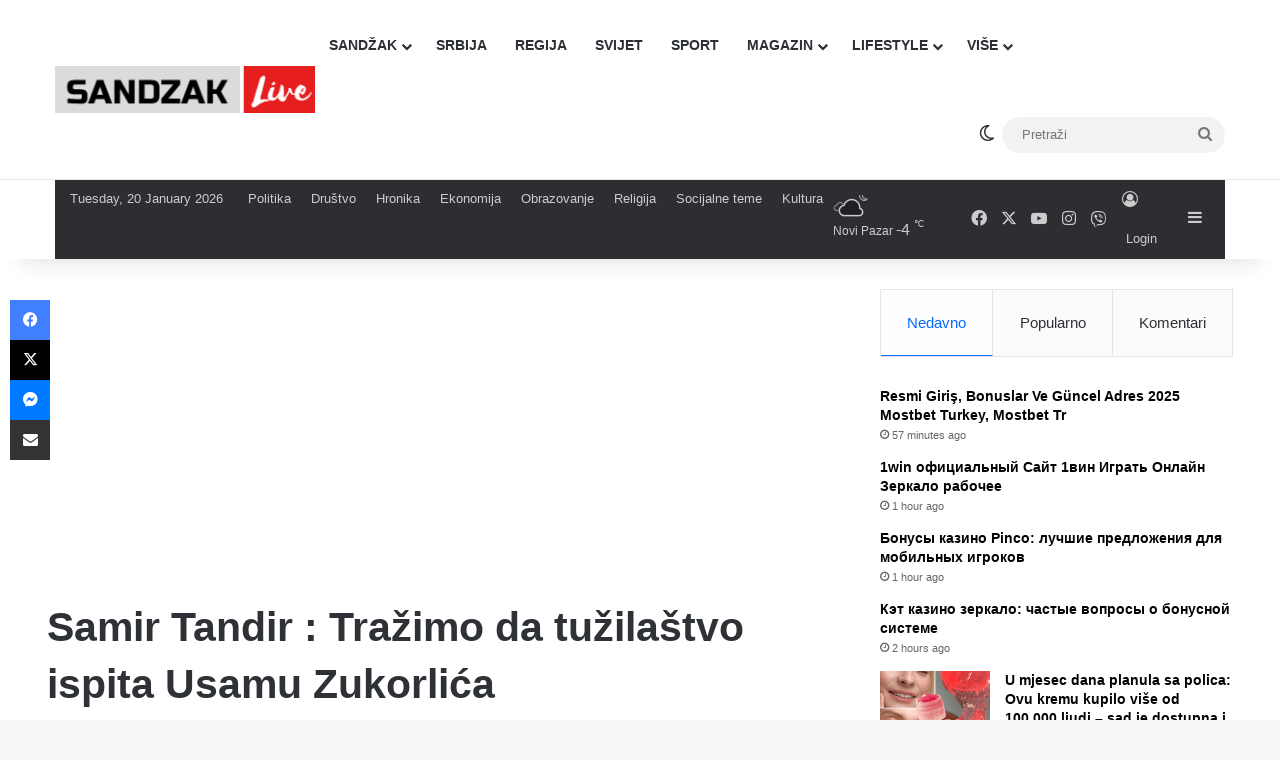

--- FILE ---
content_type: text/html; charset=UTF-8
request_url: https://sandzaklive.rs/sandzak-2/politika-sandzak-2/samir-tandir-trazimo-da-tuzilastvo-ispita-usamu-zukorlica/
body_size: 31183
content:
<!DOCTYPE html>
<html lang="en-US" class="" data-skin="light" prefix="og: http://ogp.me/ns#">
<head>
	<meta charset="UTF-8" />
	<link rel="profile" href="https://gmpg.org/xfn/11" />
	<title>Samir Tandir : Tražimo da tužilaštvo ispita Usamu Zukorlića &#8211; Sandzaklive.rs</title>
<meta name='robots' content='max-image-preview:large' />
<link rel='dns-prefetch' href='//stats.wp.com' />
<link rel='preconnect' href='//i0.wp.com' />
<link rel='preconnect' href='//c0.wp.com' />
<link rel="alternate" type="application/rss+xml" title="Sandzaklive.rs &raquo; Feed" href="https://sandzaklive.rs/feed/" />
<link rel="alternate" type="application/rss+xml" title="Sandzaklive.rs &raquo; Comments Feed" href="https://sandzaklive.rs/comments/feed/" />
		<script type="text/javascript">
			try {
				if( 'undefined' != typeof localStorage ){
					var tieSkin = localStorage.getItem('tie-skin');
				}

				
				var html = document.getElementsByTagName('html')[0].classList,
						htmlSkin = 'light';

				if( html.contains('dark-skin') ){
					htmlSkin = 'dark';
				}

				if( tieSkin != null && tieSkin != htmlSkin ){
					html.add('tie-skin-inverted');
					var tieSkinInverted = true;
				}

				if( tieSkin == 'dark' ){
					html.add('dark-skin');
				}
				else if( tieSkin == 'light' ){
					html.remove( 'dark-skin' );
				}
				
			} catch(e) { console.log( e ) }

		</script>
		<link rel="alternate" type="application/rss+xml" title="Sandzaklive.rs &raquo; Samir Tandir : Tražimo da tužilaštvo ispita Usamu Zukorlića Comments Feed" href="https://sandzaklive.rs/sandzak-2/politika-sandzak-2/samir-tandir-trazimo-da-tuzilastvo-ispita-usamu-zukorlica/feed/" />

		<style type="text/css">
			:root{				
			--tie-preset-gradient-1: linear-gradient(135deg, rgba(6, 147, 227, 1) 0%, rgb(155, 81, 224) 100%);
			--tie-preset-gradient-2: linear-gradient(135deg, rgb(122, 220, 180) 0%, rgb(0, 208, 130) 100%);
			--tie-preset-gradient-3: linear-gradient(135deg, rgba(252, 185, 0, 1) 0%, rgba(255, 105, 0, 1) 100%);
			--tie-preset-gradient-4: linear-gradient(135deg, rgba(255, 105, 0, 1) 0%, rgb(207, 46, 46) 100%);
			--tie-preset-gradient-5: linear-gradient(135deg, rgb(238, 238, 238) 0%, rgb(169, 184, 195) 100%);
			--tie-preset-gradient-6: linear-gradient(135deg, rgb(74, 234, 220) 0%, rgb(151, 120, 209) 20%, rgb(207, 42, 186) 40%, rgb(238, 44, 130) 60%, rgb(251, 105, 98) 80%, rgb(254, 248, 76) 100%);
			--tie-preset-gradient-7: linear-gradient(135deg, rgb(255, 206, 236) 0%, rgb(152, 150, 240) 100%);
			--tie-preset-gradient-8: linear-gradient(135deg, rgb(254, 205, 165) 0%, rgb(254, 45, 45) 50%, rgb(107, 0, 62) 100%);
			--tie-preset-gradient-9: linear-gradient(135deg, rgb(255, 203, 112) 0%, rgb(199, 81, 192) 50%, rgb(65, 88, 208) 100%);
			--tie-preset-gradient-10: linear-gradient(135deg, rgb(255, 245, 203) 0%, rgb(182, 227, 212) 50%, rgb(51, 167, 181) 100%);
			--tie-preset-gradient-11: linear-gradient(135deg, rgb(202, 248, 128) 0%, rgb(113, 206, 126) 100%);
			--tie-preset-gradient-12: linear-gradient(135deg, rgb(2, 3, 129) 0%, rgb(40, 116, 252) 100%);
			--tie-preset-gradient-13: linear-gradient(135deg, #4D34FA, #ad34fa);
			--tie-preset-gradient-14: linear-gradient(135deg, #0057FF, #31B5FF);
			--tie-preset-gradient-15: linear-gradient(135deg, #FF007A, #FF81BD);
			--tie-preset-gradient-16: linear-gradient(135deg, #14111E, #4B4462);
			--tie-preset-gradient-17: linear-gradient(135deg, #F32758, #FFC581);

			
					--main-nav-background: #FFFFFF;
					--main-nav-secondry-background: rgba(0,0,0,0.03);
					--main-nav-primary-color: #0088ff;
					--main-nav-contrast-primary-color: #FFFFFF;
					--main-nav-text-color: #2c2f34;
					--main-nav-secondry-text-color: rgba(0,0,0,0.5);
					--main-nav-main-border-color: rgba(0,0,0,0.1);
					--main-nav-secondry-border-color: rgba(0,0,0,0.08);
				
			}
		</style>
	<link rel="alternate" title="oEmbed (JSON)" type="application/json+oembed" href="https://sandzaklive.rs/wp-json/oembed/1.0/embed?url=https%3A%2F%2Fsandzaklive.rs%2Fsandzak-2%2Fpolitika-sandzak-2%2Fsamir-tandir-trazimo-da-tuzilastvo-ispita-usamu-zukorlica%2F" />
<link rel="alternate" title="oEmbed (XML)" type="text/xml+oembed" href="https://sandzaklive.rs/wp-json/oembed/1.0/embed?url=https%3A%2F%2Fsandzaklive.rs%2Fsandzak-2%2Fpolitika-sandzak-2%2Fsamir-tandir-trazimo-da-tuzilastvo-ispita-usamu-zukorlica%2F&#038;format=xml" />

<meta property="og:title" content="Samir Tandir : Tražimo da tužilaštvo ispita Usamu Zukorlića - Sandzaklive.rs" />
<meta property="og:type" content="article" />
<meta property="og:description" content="Iz Bošnjačko srpskog saveza traže da Tužilaštvo ispita Usamu Zukorlića. U saopštenju za javnost te s" />
<meta property="og:url" content="https://sandzaklive.rs/sandzak-2/politika-sandzak-2/samir-tandir-trazimo-da-tuzilastvo-ispita-usamu-zukorlica/" />
<meta property="og:site_name" content="Sandzaklive.rs" />
<meta property="og:image" content="https://i0.wp.com/sandzaklive.rs/wp-content/uploads/2024/07/DSFGVWERFWE.webp?fit=696%2C469&#038;ssl=1" />
<meta name="viewport" content="width=device-width, initial-scale=1.0" /><style id='wp-img-auto-sizes-contain-inline-css' type='text/css'>
img:is([sizes=auto i],[sizes^="auto," i]){contain-intrinsic-size:3000px 1500px}
/*# sourceURL=wp-img-auto-sizes-contain-inline-css */
</style>
<style id='wp-emoji-styles-inline-css' type='text/css'>

	img.wp-smiley, img.emoji {
		display: inline !important;
		border: none !important;
		box-shadow: none !important;
		height: 1em !important;
		width: 1em !important;
		margin: 0 0.07em !important;
		vertical-align: -0.1em !important;
		background: none !important;
		padding: 0 !important;
	}
/*# sourceURL=wp-emoji-styles-inline-css */
</style>
<style id='wp-block-library-inline-css' type='text/css'>
:root{--wp-block-synced-color:#7a00df;--wp-block-synced-color--rgb:122,0,223;--wp-bound-block-color:var(--wp-block-synced-color);--wp-editor-canvas-background:#ddd;--wp-admin-theme-color:#007cba;--wp-admin-theme-color--rgb:0,124,186;--wp-admin-theme-color-darker-10:#006ba1;--wp-admin-theme-color-darker-10--rgb:0,107,160.5;--wp-admin-theme-color-darker-20:#005a87;--wp-admin-theme-color-darker-20--rgb:0,90,135;--wp-admin-border-width-focus:2px}@media (min-resolution:192dpi){:root{--wp-admin-border-width-focus:1.5px}}.wp-element-button{cursor:pointer}:root .has-very-light-gray-background-color{background-color:#eee}:root .has-very-dark-gray-background-color{background-color:#313131}:root .has-very-light-gray-color{color:#eee}:root .has-very-dark-gray-color{color:#313131}:root .has-vivid-green-cyan-to-vivid-cyan-blue-gradient-background{background:linear-gradient(135deg,#00d084,#0693e3)}:root .has-purple-crush-gradient-background{background:linear-gradient(135deg,#34e2e4,#4721fb 50%,#ab1dfe)}:root .has-hazy-dawn-gradient-background{background:linear-gradient(135deg,#faaca8,#dad0ec)}:root .has-subdued-olive-gradient-background{background:linear-gradient(135deg,#fafae1,#67a671)}:root .has-atomic-cream-gradient-background{background:linear-gradient(135deg,#fdd79a,#004a59)}:root .has-nightshade-gradient-background{background:linear-gradient(135deg,#330968,#31cdcf)}:root .has-midnight-gradient-background{background:linear-gradient(135deg,#020381,#2874fc)}:root{--wp--preset--font-size--normal:16px;--wp--preset--font-size--huge:42px}.has-regular-font-size{font-size:1em}.has-larger-font-size{font-size:2.625em}.has-normal-font-size{font-size:var(--wp--preset--font-size--normal)}.has-huge-font-size{font-size:var(--wp--preset--font-size--huge)}.has-text-align-center{text-align:center}.has-text-align-left{text-align:left}.has-text-align-right{text-align:right}.has-fit-text{white-space:nowrap!important}#end-resizable-editor-section{display:none}.aligncenter{clear:both}.items-justified-left{justify-content:flex-start}.items-justified-center{justify-content:center}.items-justified-right{justify-content:flex-end}.items-justified-space-between{justify-content:space-between}.screen-reader-text{border:0;clip-path:inset(50%);height:1px;margin:-1px;overflow:hidden;padding:0;position:absolute;width:1px;word-wrap:normal!important}.screen-reader-text:focus{background-color:#ddd;clip-path:none;color:#444;display:block;font-size:1em;height:auto;left:5px;line-height:normal;padding:15px 23px 14px;text-decoration:none;top:5px;width:auto;z-index:100000}html :where(.has-border-color){border-style:solid}html :where([style*=border-top-color]){border-top-style:solid}html :where([style*=border-right-color]){border-right-style:solid}html :where([style*=border-bottom-color]){border-bottom-style:solid}html :where([style*=border-left-color]){border-left-style:solid}html :where([style*=border-width]){border-style:solid}html :where([style*=border-top-width]){border-top-style:solid}html :where([style*=border-right-width]){border-right-style:solid}html :where([style*=border-bottom-width]){border-bottom-style:solid}html :where([style*=border-left-width]){border-left-style:solid}html :where(img[class*=wp-image-]){height:auto;max-width:100%}:where(figure){margin:0 0 1em}html :where(.is-position-sticky){--wp-admin--admin-bar--position-offset:var(--wp-admin--admin-bar--height,0px)}@media screen and (max-width:600px){html :where(.is-position-sticky){--wp-admin--admin-bar--position-offset:0px}}

/*# sourceURL=wp-block-library-inline-css */
</style><style id='global-styles-inline-css' type='text/css'>
:root{--wp--preset--aspect-ratio--square: 1;--wp--preset--aspect-ratio--4-3: 4/3;--wp--preset--aspect-ratio--3-4: 3/4;--wp--preset--aspect-ratio--3-2: 3/2;--wp--preset--aspect-ratio--2-3: 2/3;--wp--preset--aspect-ratio--16-9: 16/9;--wp--preset--aspect-ratio--9-16: 9/16;--wp--preset--color--black: #000000;--wp--preset--color--cyan-bluish-gray: #abb8c3;--wp--preset--color--white: #ffffff;--wp--preset--color--pale-pink: #f78da7;--wp--preset--color--vivid-red: #cf2e2e;--wp--preset--color--luminous-vivid-orange: #ff6900;--wp--preset--color--luminous-vivid-amber: #fcb900;--wp--preset--color--light-green-cyan: #7bdcb5;--wp--preset--color--vivid-green-cyan: #00d084;--wp--preset--color--pale-cyan-blue: #8ed1fc;--wp--preset--color--vivid-cyan-blue: #0693e3;--wp--preset--color--vivid-purple: #9b51e0;--wp--preset--color--global-color: #0088ff;--wp--preset--gradient--vivid-cyan-blue-to-vivid-purple: linear-gradient(135deg,rgb(6,147,227) 0%,rgb(155,81,224) 100%);--wp--preset--gradient--light-green-cyan-to-vivid-green-cyan: linear-gradient(135deg,rgb(122,220,180) 0%,rgb(0,208,130) 100%);--wp--preset--gradient--luminous-vivid-amber-to-luminous-vivid-orange: linear-gradient(135deg,rgb(252,185,0) 0%,rgb(255,105,0) 100%);--wp--preset--gradient--luminous-vivid-orange-to-vivid-red: linear-gradient(135deg,rgb(255,105,0) 0%,rgb(207,46,46) 100%);--wp--preset--gradient--very-light-gray-to-cyan-bluish-gray: linear-gradient(135deg,rgb(238,238,238) 0%,rgb(169,184,195) 100%);--wp--preset--gradient--cool-to-warm-spectrum: linear-gradient(135deg,rgb(74,234,220) 0%,rgb(151,120,209) 20%,rgb(207,42,186) 40%,rgb(238,44,130) 60%,rgb(251,105,98) 80%,rgb(254,248,76) 100%);--wp--preset--gradient--blush-light-purple: linear-gradient(135deg,rgb(255,206,236) 0%,rgb(152,150,240) 100%);--wp--preset--gradient--blush-bordeaux: linear-gradient(135deg,rgb(254,205,165) 0%,rgb(254,45,45) 50%,rgb(107,0,62) 100%);--wp--preset--gradient--luminous-dusk: linear-gradient(135deg,rgb(255,203,112) 0%,rgb(199,81,192) 50%,rgb(65,88,208) 100%);--wp--preset--gradient--pale-ocean: linear-gradient(135deg,rgb(255,245,203) 0%,rgb(182,227,212) 50%,rgb(51,167,181) 100%);--wp--preset--gradient--electric-grass: linear-gradient(135deg,rgb(202,248,128) 0%,rgb(113,206,126) 100%);--wp--preset--gradient--midnight: linear-gradient(135deg,rgb(2,3,129) 0%,rgb(40,116,252) 100%);--wp--preset--font-size--small: 13px;--wp--preset--font-size--medium: 20px;--wp--preset--font-size--large: 36px;--wp--preset--font-size--x-large: 42px;--wp--preset--spacing--20: 0.44rem;--wp--preset--spacing--30: 0.67rem;--wp--preset--spacing--40: 1rem;--wp--preset--spacing--50: 1.5rem;--wp--preset--spacing--60: 2.25rem;--wp--preset--spacing--70: 3.38rem;--wp--preset--spacing--80: 5.06rem;--wp--preset--shadow--natural: 6px 6px 9px rgba(0, 0, 0, 0.2);--wp--preset--shadow--deep: 12px 12px 50px rgba(0, 0, 0, 0.4);--wp--preset--shadow--sharp: 6px 6px 0px rgba(0, 0, 0, 0.2);--wp--preset--shadow--outlined: 6px 6px 0px -3px rgb(255, 255, 255), 6px 6px rgb(0, 0, 0);--wp--preset--shadow--crisp: 6px 6px 0px rgb(0, 0, 0);}:where(.is-layout-flex){gap: 0.5em;}:where(.is-layout-grid){gap: 0.5em;}body .is-layout-flex{display: flex;}.is-layout-flex{flex-wrap: wrap;align-items: center;}.is-layout-flex > :is(*, div){margin: 0;}body .is-layout-grid{display: grid;}.is-layout-grid > :is(*, div){margin: 0;}:where(.wp-block-columns.is-layout-flex){gap: 2em;}:where(.wp-block-columns.is-layout-grid){gap: 2em;}:where(.wp-block-post-template.is-layout-flex){gap: 1.25em;}:where(.wp-block-post-template.is-layout-grid){gap: 1.25em;}.has-black-color{color: var(--wp--preset--color--black) !important;}.has-cyan-bluish-gray-color{color: var(--wp--preset--color--cyan-bluish-gray) !important;}.has-white-color{color: var(--wp--preset--color--white) !important;}.has-pale-pink-color{color: var(--wp--preset--color--pale-pink) !important;}.has-vivid-red-color{color: var(--wp--preset--color--vivid-red) !important;}.has-luminous-vivid-orange-color{color: var(--wp--preset--color--luminous-vivid-orange) !important;}.has-luminous-vivid-amber-color{color: var(--wp--preset--color--luminous-vivid-amber) !important;}.has-light-green-cyan-color{color: var(--wp--preset--color--light-green-cyan) !important;}.has-vivid-green-cyan-color{color: var(--wp--preset--color--vivid-green-cyan) !important;}.has-pale-cyan-blue-color{color: var(--wp--preset--color--pale-cyan-blue) !important;}.has-vivid-cyan-blue-color{color: var(--wp--preset--color--vivid-cyan-blue) !important;}.has-vivid-purple-color{color: var(--wp--preset--color--vivid-purple) !important;}.has-black-background-color{background-color: var(--wp--preset--color--black) !important;}.has-cyan-bluish-gray-background-color{background-color: var(--wp--preset--color--cyan-bluish-gray) !important;}.has-white-background-color{background-color: var(--wp--preset--color--white) !important;}.has-pale-pink-background-color{background-color: var(--wp--preset--color--pale-pink) !important;}.has-vivid-red-background-color{background-color: var(--wp--preset--color--vivid-red) !important;}.has-luminous-vivid-orange-background-color{background-color: var(--wp--preset--color--luminous-vivid-orange) !important;}.has-luminous-vivid-amber-background-color{background-color: var(--wp--preset--color--luminous-vivid-amber) !important;}.has-light-green-cyan-background-color{background-color: var(--wp--preset--color--light-green-cyan) !important;}.has-vivid-green-cyan-background-color{background-color: var(--wp--preset--color--vivid-green-cyan) !important;}.has-pale-cyan-blue-background-color{background-color: var(--wp--preset--color--pale-cyan-blue) !important;}.has-vivid-cyan-blue-background-color{background-color: var(--wp--preset--color--vivid-cyan-blue) !important;}.has-vivid-purple-background-color{background-color: var(--wp--preset--color--vivid-purple) !important;}.has-black-border-color{border-color: var(--wp--preset--color--black) !important;}.has-cyan-bluish-gray-border-color{border-color: var(--wp--preset--color--cyan-bluish-gray) !important;}.has-white-border-color{border-color: var(--wp--preset--color--white) !important;}.has-pale-pink-border-color{border-color: var(--wp--preset--color--pale-pink) !important;}.has-vivid-red-border-color{border-color: var(--wp--preset--color--vivid-red) !important;}.has-luminous-vivid-orange-border-color{border-color: var(--wp--preset--color--luminous-vivid-orange) !important;}.has-luminous-vivid-amber-border-color{border-color: var(--wp--preset--color--luminous-vivid-amber) !important;}.has-light-green-cyan-border-color{border-color: var(--wp--preset--color--light-green-cyan) !important;}.has-vivid-green-cyan-border-color{border-color: var(--wp--preset--color--vivid-green-cyan) !important;}.has-pale-cyan-blue-border-color{border-color: var(--wp--preset--color--pale-cyan-blue) !important;}.has-vivid-cyan-blue-border-color{border-color: var(--wp--preset--color--vivid-cyan-blue) !important;}.has-vivid-purple-border-color{border-color: var(--wp--preset--color--vivid-purple) !important;}.has-vivid-cyan-blue-to-vivid-purple-gradient-background{background: var(--wp--preset--gradient--vivid-cyan-blue-to-vivid-purple) !important;}.has-light-green-cyan-to-vivid-green-cyan-gradient-background{background: var(--wp--preset--gradient--light-green-cyan-to-vivid-green-cyan) !important;}.has-luminous-vivid-amber-to-luminous-vivid-orange-gradient-background{background: var(--wp--preset--gradient--luminous-vivid-amber-to-luminous-vivid-orange) !important;}.has-luminous-vivid-orange-to-vivid-red-gradient-background{background: var(--wp--preset--gradient--luminous-vivid-orange-to-vivid-red) !important;}.has-very-light-gray-to-cyan-bluish-gray-gradient-background{background: var(--wp--preset--gradient--very-light-gray-to-cyan-bluish-gray) !important;}.has-cool-to-warm-spectrum-gradient-background{background: var(--wp--preset--gradient--cool-to-warm-spectrum) !important;}.has-blush-light-purple-gradient-background{background: var(--wp--preset--gradient--blush-light-purple) !important;}.has-blush-bordeaux-gradient-background{background: var(--wp--preset--gradient--blush-bordeaux) !important;}.has-luminous-dusk-gradient-background{background: var(--wp--preset--gradient--luminous-dusk) !important;}.has-pale-ocean-gradient-background{background: var(--wp--preset--gradient--pale-ocean) !important;}.has-electric-grass-gradient-background{background: var(--wp--preset--gradient--electric-grass) !important;}.has-midnight-gradient-background{background: var(--wp--preset--gradient--midnight) !important;}.has-small-font-size{font-size: var(--wp--preset--font-size--small) !important;}.has-medium-font-size{font-size: var(--wp--preset--font-size--medium) !important;}.has-large-font-size{font-size: var(--wp--preset--font-size--large) !important;}.has-x-large-font-size{font-size: var(--wp--preset--font-size--x-large) !important;}
/*# sourceURL=global-styles-inline-css */
</style>

<style id='classic-theme-styles-inline-css' type='text/css'>
/*! This file is auto-generated */
.wp-block-button__link{color:#fff;background-color:#32373c;border-radius:9999px;box-shadow:none;text-decoration:none;padding:calc(.667em + 2px) calc(1.333em + 2px);font-size:1.125em}.wp-block-file__button{background:#32373c;color:#fff;text-decoration:none}
/*# sourceURL=/wp-includes/css/classic-themes.min.css */
</style>
<link rel='stylesheet' id='tie-css-base-css' href='https://sandzaklive.rs/wp-content/themes/jannah/assets/css/base.min.css?ver=7.6.4' type='text/css' media='all' />
<link rel='stylesheet' id='tie-css-styles-css' href='https://sandzaklive.rs/wp-content/themes/jannah/assets/css/style.min.css?ver=7.6.4' type='text/css' media='all' />
<link rel='stylesheet' id='tie-css-widgets-css' href='https://sandzaklive.rs/wp-content/themes/jannah/assets/css/widgets.min.css?ver=7.6.4' type='text/css' media='all' />
<link rel='stylesheet' id='tie-css-helpers-css' href='https://sandzaklive.rs/wp-content/themes/jannah/assets/css/helpers.min.css?ver=7.6.4' type='text/css' media='all' />
<link rel='stylesheet' id='tie-fontawesome5-css' href='https://sandzaklive.rs/wp-content/themes/jannah/assets/css/fontawesome.css?ver=7.6.4' type='text/css' media='all' />
<link rel='stylesheet' id='tie-css-ilightbox-css' href='https://sandzaklive.rs/wp-content/themes/jannah/assets/ilightbox/dark-skin/skin.css?ver=7.6.4' type='text/css' media='all' />
<link rel='stylesheet' id='tie-css-shortcodes-css' href='https://sandzaklive.rs/wp-content/themes/jannah/assets/css/plugins/shortcodes.min.css?ver=7.6.4' type='text/css' media='all' />
<link rel='stylesheet' id='tie-css-single-css' href='https://sandzaklive.rs/wp-content/themes/jannah/assets/css/single.min.css?ver=7.6.4' type='text/css' media='all' />
<link rel='stylesheet' id='tie-css-print-css' href='https://sandzaklive.rs/wp-content/themes/jannah/assets/css/print.css?ver=7.6.4' type='text/css' media='print' />
<style id='tie-css-print-inline-css' type='text/css'>
#main-nav .main-menu > ul > li > a{text-transform: uppercase;}#tie-wrapper .mag-box.big-post-left-box li:not(:first-child) .post-title,#tie-wrapper .mag-box.big-post-top-box li:not(:first-child) .post-title,#tie-wrapper .mag-box.half-box li:not(:first-child) .post-title,#tie-wrapper .mag-box.big-thumb-left-box li:not(:first-child) .post-title,#tie-wrapper .mag-box.scrolling-box .slide .post-title,#tie-wrapper .mag-box.miscellaneous-box li:not(:first-child) .post-title{font-size: 15px;}@media (min-width: 768px){#tie-wrapper .boxed-slider-three-slides-wrapper .slide .thumb-title,#tie-wrapper .tie-slider-10 .slide .grid-item:nth-child(n+2) .thumb-title,#tie-wrapper .tie-slider-17 .slide .grid-item:nth-child(n+2) .thumb-title,#tie-wrapper .tie-slider-14 .slide .grid-item:nth-child(n+2) .thumb-title,#tie-wrapper .tie-slider-13 .slide .grid-item:nth-child(n+2) .thumb-title,#tie-wrapper .tie-slider-16 .slide .grid-item:nth-child(n+2) .thumb-title,#tie-wrapper .tie-slider-12 .grid-item:nth-child(n) .thumb-overlay .thumb-title,#tie-wrapper .main-slider.tie-slider-11 .thumb-overlay .thumb-title,#tie-wrapper .tie-slider-15 .thumb-overlay .thumb-title,#tie-wrapper .tie-slider-7 .slide .thumb-title{font-size: 18px;}}#tie-container a.post-title:hover,#tie-container .post-title a:hover,#tie-container .thumb-overlay .thumb-title a:hover{background-size: 100% 2px;text-decoration: none !important;}a.post-title,.post-title a{background-image: linear-gradient(to bottom,#000 0%,#000 98%);background-size: 0 1px;background-repeat: no-repeat;background-position: left 100%;color: #000;}.dark-skin a.post-title,.dark-skin .post-title a{color: #fff;background-image: linear-gradient(to bottom,#fff 0%,#fff 98%);}#header-notification-bar{background: var( --tie-preset-gradient-13 );}#header-notification-bar{--tie-buttons-color: #FFFFFF;--tie-buttons-border-color: #FFFFFF;--tie-buttons-hover-color: #e1e1e1;--tie-buttons-hover-text: #000000;}#header-notification-bar{--tie-buttons-text: #000000;}#background-stream-cover{background-image: url(https://abcd.kofer.ba/wp-content/uploads/2020/12/9.jpg);background-repeat: no-repeat;background-size: initial; background-attachment: fixed;background-position: center top;}.social-icons-item .custom-link-1-social-icon{background-color: #9b59b6 !important;}.social-icons-item .custom-link-1-social-icon span{color: #9b59b6;}.tie-cat-2,.tie-cat-item-2 > span{background-color:#e67e22 !important;color:#FFFFFF !important;}.tie-cat-2:after{border-top-color:#e67e22 !important;}.tie-cat-2:hover{background-color:#c86004 !important;}.tie-cat-2:hover:after{border-top-color:#c86004 !important;}.tie-cat-10,.tie-cat-item-10 > span{background-color:#2ecc71 !important;color:#FFFFFF !important;}.tie-cat-10:after{border-top-color:#2ecc71 !important;}.tie-cat-10:hover{background-color:#10ae53 !important;}.tie-cat-10:hover:after{border-top-color:#10ae53 !important;}.tie-cat-13,.tie-cat-item-13 > span{background-color:#9b59b6 !important;color:#FFFFFF !important;}.tie-cat-13:after{border-top-color:#9b59b6 !important;}.tie-cat-13:hover{background-color:#7d3b98 !important;}.tie-cat-13:hover:after{border-top-color:#7d3b98 !important;}.tie-cat-15,.tie-cat-item-15 > span{background-color:#34495e !important;color:#FFFFFF !important;}.tie-cat-15:after{border-top-color:#34495e !important;}.tie-cat-15:hover{background-color:#162b40 !important;}.tie-cat-15:hover:after{border-top-color:#162b40 !important;}.tie-cat-18,.tie-cat-item-18 > span{background-color:#795548 !important;color:#FFFFFF !important;}.tie-cat-18:after{border-top-color:#795548 !important;}.tie-cat-18:hover{background-color:#5b372a !important;}.tie-cat-18:hover:after{border-top-color:#5b372a !important;}.tie-cat-19,.tie-cat-item-19 > span{background-color:#4CAF50 !important;color:#FFFFFF !important;}.tie-cat-19:after{border-top-color:#4CAF50 !important;}.tie-cat-19:hover{background-color:#2e9132 !important;}.tie-cat-19:hover:after{border-top-color:#2e9132 !important;}@media (max-width: 1250px){.share-buttons-sticky{display: none;}}.side-aside #mobile-menu li a,.side-aside #mobile-menu .mobile-arrows,.side-aside #mobile-search .search-field{color: #ffffff;}#mobile-search .search-field::-moz-placeholder {color: #ffffff;}#mobile-search .search-field:-moz-placeholder {color: #ffffff;}#mobile-search .search-field:-ms-input-placeholder {color: #ffffff;}#mobile-search .search-field::-webkit-input-placeholder {color: #ffffff;}@media (max-width: 991px){.tie-btn-close span{color: #ffffff;}}.side-aside.dark-skin a.remove:not(:hover)::before,#mobile-social-icons .social-icons-item a:not(:hover) span{color: #2b75ad!important;}@media (max-width: 670px) { .big-post-left-box .posts-items li:nth-child(n+2) .post-thumb img{ max-width: 139px; }}@media screen and (max-width: 768px) {#tie-block_3032{display: none;}}@media screen and (max-width: 1024px) and (min-width: 768px) {#tie-block_3032{display: none;}}@media screen and (max-width: 768px) {#tie-block_1354{display: none;}}@media screen and (max-width: 1024px) and (min-width: 768px) {#tie-block_1354{display: none;}}@media screen and (min-width: 1127px) {#tie-block_1127{display: none;}}@media (max-width: 580px) { .wide-post-box .posts-items li .post-thumb { -webkit-flex: 1 0 40% !important; -ms-flex: 1 0 40% !important; flex: 1 0 40% !important; width: 40% !important; max-width: 40% !important; margin: 0 0 10px 0 !important; margin-right: 3.55% !important; } .wide-post-box .posts-items li .post-title{ font-size: 14px !important; } .wide-post-box .posts-items li { -webkit-flex-direction: row; -ms-flex-direction: row; flex-direction: row; }}@media (max-width: 580px) {.wide-post-box .posts-items li .post-excerpt{display: none;}}body { background: #F7F7F7; color: #2c2f34; font-family: -apple-system,BlinkMacSystemFont,"Segoe UI",Roboto,Oxygen,Oxygen-Sans,Ubuntu,Cantarell,"Helvetica Neue","Open Sans",Arial,sans-serif; font-size: 13px; line-height: 14px;}.tie-col-xs-1,.tie-col-sm-1,.tie-col-md-1,.tie-col-xs-2,.tie-col-sm-2,.tie-col-md-2,.tie-col-xs-3,.tie-col-sm-3,.tie-col-md-3,.tie-col-xs-4,.tie-col-sm-4,.tie-col-md-4,.tie-col-xs-5,.tie-col-sm-5,.tie-col-md-5,.tie-col-xs-6,.tie-col-sm-6,.tie-col-md-6,.tie-col-xs-7,.tie-col-sm-7,.tie-col-md-7,.tie-col-xs-8,.tie-col-sm-8,.tie-col-md-8,.tie-col-xs-9,.tie-col-sm-9,.tie-col-md-9,.tie-col-xs-10,.tie-col-sm-10,.tie-col-md-10,.tie-col-xs-11,.tie-col-sm-11,.tie-col-md-11,.tie-col-xs-12,.tie-col-sm-12,.tie-col-md-12 { position: relative; min-height: 1px; padding-left: 7px; padding-right: 7px;}.mag-box li:not(:first-child) .post-details { padding-left: 15px;}
/*# sourceURL=tie-css-print-inline-css */
</style>
<script type="text/javascript" src="https://c0.wp.com/c/6.9/wp-includes/js/jquery/jquery.min.js" id="jquery-core-js"></script>
<script type="text/javascript" src="https://c0.wp.com/c/6.9/wp-includes/js/jquery/jquery-migrate.min.js" id="jquery-migrate-js"></script>
<link rel="https://api.w.org/" href="https://sandzaklive.rs/wp-json/" /><link rel="alternate" title="JSON" type="application/json" href="https://sandzaklive.rs/wp-json/wp/v2/posts/107423" /><link rel="EditURI" type="application/rsd+xml" title="RSD" href="https://sandzaklive.rs/xmlrpc.php?rsd" />
<meta name="generator" content="WordPress 6.9" />
<link rel="canonical" href="https://sandzaklive.rs/sandzak-2/politika-sandzak-2/samir-tandir-trazimo-da-tuzilastvo-ispita-usamu-zukorlica/" />
<link rel='shortlink' href='https://sandzaklive.rs/?p=107423' />
	<style>img#wpstats{display:none}</style>
		 <meta name="description" content="Iz Bošnjačko srpskog saveza traže da Tužilaštvo ispita Usamu Zukorlića. U saopštenju za javnost te stranke se navodi da je SPP glasove kupovao i za pa" /><meta http-equiv="X-UA-Compatible" content="IE=edge"><!-- Global site tag (gtag.js) - Google Analytics -->
<script async src="https://www.googletagmanager.com/gtag/js?id=UA-114411820-1"></script>
<script>
  window.dataLayer = window.dataLayer || [];
  function gtag(){dataLayer.push(arguments);}
  gtag('js', new Date());

  gtag('config', 'UA-114411820-1');
</script>



<script async src="//pagead2.googlesyndication.com/pagead/js/adsbygoogle.js"></script>
<script>
     (adsbygoogle = window.adsbygoogle || []).push({
          google_ad_client: "ca-pub-5196514688049029",
          enable_page_level_ads: true
     });
</script>



<script src="https://cdn.onesignal.com/sdks/OneSignalSDK.js" async=""></script>
<script>
  var OneSignal = window.OneSignal || [];
  OneSignal.push(function() {
    OneSignal.init({
      appId: "acb9c588-6c1b-41c5-b583-713d7b9f66fd",
    });
  });
</script>


<script async custom-element="amp-auto-ads"
        src="https://cdn.ampproject.org/v0/amp-auto-ads-0.1.js">
</script>





<script src="https://jsc.mgid.com/site/911161.js" async></script><link rel="icon" href="https://i0.wp.com/sandzaklive.rs/wp-content/uploads/2020/12/cropped-fa.png?fit=32%2C32&#038;ssl=1" sizes="32x32" />
<link rel="icon" href="https://i0.wp.com/sandzaklive.rs/wp-content/uploads/2020/12/cropped-fa.png?fit=192%2C192&#038;ssl=1" sizes="192x192" />
<link rel="apple-touch-icon" href="https://i0.wp.com/sandzaklive.rs/wp-content/uploads/2020/12/cropped-fa.png?fit=180%2C180&#038;ssl=1" />
<meta name="msapplication-TileImage" content="https://i0.wp.com/sandzaklive.rs/wp-content/uploads/2020/12/cropped-fa.png?fit=270%2C270&#038;ssl=1" />
</head>

<body id="tie-body" class="wp-singular post-template-default single single-post postid-107423 single-format-standard wp-theme-jannah wrapper-has-shadow block-head-1 magazine2 is-thumb-overlay-disabled is-desktop is-header-layout-4 sidebar-right has-sidebar post-layout-1 narrow-title-narrow-media is-standard-format has-mobile-share hide_breaking_news hide_share_post_top hide_share_post_bottom hide_sidebars">

<amp-auto-ads type="adsense"
        data-ad-client="ca-pub-5196514688049029">
</amp-auto-ads>


<div class="background-overlay">

	<div id="tie-container" class="site tie-container">

		
		<div id="tie-wrapper">
			
<header id="theme-header" class="theme-header header-layout-4 header-layout-1 main-nav-light main-nav-default-light main-nav-below no-stream-item top-nav-active top-nav-dark top-nav-default-dark top-nav-boxed top-nav-below top-nav-below-main-nav has-shadow has-normal-width-logo mobile-header-centered">
	
<div class="main-nav-wrapper">
	<nav id="main-nav" data-skin="search-in-main-nav" class="main-nav header-nav live-search-parent menu-style-default menu-style-solid-bg" style="line-height:89px" aria-label="Primary Navigation">
		<div class="container">

			<div class="main-menu-wrapper">

				<div id="mobile-header-components-area_1" class="mobile-header-components"><ul class="components"><li class="mobile-component_menu custom-menu-link"><a href="#" id="mobile-menu-icon" class=""><span class="tie-mobile-menu-icon nav-icon is-layout-1"></span><span class="screen-reader-text">Meni</span></a></li></ul></div>
						<div class="header-layout-1-logo" style="width:260px">
							
		<div id="logo" class="image-logo" >

			
			<a title="Sandzaklive.rs" href="https://sandzaklive.rs/">
				
				<picture class="tie-logo-default tie-logo-picture">
					
					<source class="tie-logo-source-default tie-logo-source" srcset="https://sandzaklive.rs/wp-content/uploads/2020/12/logo4.png">
					<img class="tie-logo-img-default tie-logo-img" src="https://sandzaklive.rs/wp-content/uploads/2020/12/logo4.png" alt="Sandzaklive.rs" width="260" height="49" style="max-height:49px !important; width: auto;" />
				</picture>
						</a>

			
		</div><!-- #logo /-->

								</div>

						<div id="mobile-header-components-area_2" class="mobile-header-components"><ul class="components"><li class="mobile-component_search custom-menu-link">
				<a href="#" class="tie-search-trigger-mobile">
					<span class="tie-icon-search tie-search-icon" aria-hidden="true"></span>
					<span class="screen-reader-text">Pretraži</span>
				</a>
			</li> <li class="mobile-component_skin custom-menu-link">
				<a href="#" class="change-skin" title="Switch skin">
					<span class="tie-icon-moon change-skin-icon" aria-hidden="true"></span>
					<span class="screen-reader-text">Switch skin</span>
				</a>
			</li> <li class="mobile-component_login custom-menu-link">
				<a href="#" class="lgoin-btn tie-popup-trigger">
					<span class="tie-icon-author" aria-hidden="true"></span>
					<span class="screen-reader-text">Log In</span>
				</a>
			</li></ul></div>
				<div id="menu-components-wrap">

					
					<div class="main-menu main-menu-wrap">
						<div id="main-nav-menu" class="main-menu header-menu"><ul id="menu-tielabs-main-menu" class="menu"><li id="menu-item-22123" class="menu-item menu-item-type-post_type menu-item-object-page menu-item-has-children menu-item-22123"><a href="https://sandzaklive.rs/sandzak/">Sandžak</a>
<ul class="sub-menu menu-sub-content">
	<li id="menu-item-1086" class="menu-item menu-item-type-taxonomy menu-item-object-category menu-item-1086"><a href="https://sandzaklive.rs/category/novi-pazar/">Novi Pazar</a></li>
	<li id="menu-item-1093" class="menu-item menu-item-type-taxonomy menu-item-object-category menu-item-1093"><a href="https://sandzaklive.rs/category/sjenica/">Sjenica</a></li>
	<li id="menu-item-1094" class="menu-item menu-item-type-taxonomy menu-item-object-category menu-item-1094"><a href="https://sandzaklive.rs/category/tutin/">Tutin</a></li>
	<li id="menu-item-1091" class="menu-item menu-item-type-taxonomy menu-item-object-category menu-item-1091"><a href="https://sandzaklive.rs/category/prijepolje/">Prijepolje</a></li>
	<li id="menu-item-1090" class="menu-item menu-item-type-taxonomy menu-item-object-category menu-item-1090"><a href="https://sandzaklive.rs/category/priboj/">Priboj</a></li>
	<li id="menu-item-1085" class="menu-item menu-item-type-taxonomy menu-item-object-category menu-item-1085"><a href="https://sandzaklive.rs/category/nova-varos/">Nova Varoš</a></li>
	<li id="menu-item-1083" class="menu-item menu-item-type-taxonomy menu-item-object-category menu-item-1083"><a href="https://sandzaklive.rs/category/bijelo-polje/">Bijelo Polje</a></li>
	<li id="menu-item-1092" class="menu-item menu-item-type-taxonomy menu-item-object-category menu-item-1092"><a href="https://sandzaklive.rs/category/rozaje/">Rožaje</a></li>
	<li id="menu-item-1089" class="menu-item menu-item-type-taxonomy menu-item-object-category menu-item-1089"><a href="https://sandzaklive.rs/category/pljevlja/">Pljevlja</a></li>
	<li id="menu-item-1082" class="menu-item menu-item-type-taxonomy menu-item-object-category menu-item-1082"><a href="https://sandzaklive.rs/category/berane/">Berane</a></li>
	<li id="menu-item-1088" class="menu-item menu-item-type-taxonomy menu-item-object-category menu-item-1088"><a href="https://sandzaklive.rs/category/plav/">Plav</a></li>
	<li id="menu-item-1084" class="menu-item menu-item-type-taxonomy menu-item-object-category menu-item-1084"><a href="https://sandzaklive.rs/category/gusinje/">Gusinje</a></li>
	<li id="menu-item-1087" class="menu-item menu-item-type-taxonomy menu-item-object-category menu-item-1087"><a href="https://sandzaklive.rs/category/petnjica/">Petnjica</a></li>
</ul>
</li>
<li id="menu-item-22094" class="menu-item menu-item-type-taxonomy menu-item-object-category menu-item-22094"><a href="https://sandzaklive.rs/category/srbija/">Srbija</a></li>
<li id="menu-item-22093" class="menu-item menu-item-type-taxonomy menu-item-object-category menu-item-22093"><a href="https://sandzaklive.rs/category/regija/">Regija</a></li>
<li id="menu-item-22092" class="menu-item menu-item-type-taxonomy menu-item-object-category menu-item-22092"><a href="https://sandzaklive.rs/category/svijet/">Svijet</a></li>
<li id="menu-item-22098" class="menu-item menu-item-type-post_type menu-item-object-page menu-item-22098"><a href="https://sandzaklive.rs/sport-2/">Sport</a></li>
<li id="menu-item-1097" class="menu-item menu-item-type-taxonomy menu-item-object-category menu-item-has-children menu-item-1097"><a href="https://sandzaklive.rs/category/magazin/">Magazin</a>
<ul class="sub-menu menu-sub-content">
	<li id="menu-item-22074" class="menu-item menu-item-type-taxonomy menu-item-object-category menu-item-22074"><a href="https://sandzaklive.rs/category/magazin/zanimljivosti-2/">Zanimljivosti</a></li>
	<li id="menu-item-131207" class="menu-item menu-item-type-taxonomy menu-item-object-category menu-item-131207"><a href="https://sandzaklive.rs/category/magazin/shopping/">Shopping</a></li>
	<li id="menu-item-1121" class="menu-item menu-item-type-taxonomy menu-item-object-category menu-item-1121"><a href="https://sandzaklive.rs/category/magazin/muzika/">Muzika</a></li>
	<li id="menu-item-1122" class="menu-item menu-item-type-taxonomy menu-item-object-category menu-item-1122"><a href="https://sandzaklive.rs/category/magazin/film/">Film</a></li>
</ul>
</li>
<li id="menu-item-1096" class="menu-item menu-item-type-taxonomy menu-item-object-category menu-item-has-children menu-item-1096"><a href="https://sandzaklive.rs/category/lifestyle/">Lifestyle</a>
<ul class="sub-menu menu-sub-content">
	<li id="menu-item-22079" class="menu-item menu-item-type-taxonomy menu-item-object-category menu-item-22079"><a href="https://sandzaklive.rs/category/lifestyle/zdravlje-2/">Zdravlje</a></li>
	<li id="menu-item-22076" class="menu-item menu-item-type-taxonomy menu-item-object-category menu-item-22076"><a href="https://sandzaklive.rs/category/lifestyle/gastro-2/">Gastro</a></li>
	<li id="menu-item-1128" class="menu-item menu-item-type-taxonomy menu-item-object-category menu-item-1128"><a href="https://sandzaklive.rs/category/lifestyle/ljubav/">Ljubav</a></li>
	<li id="menu-item-22078" class="menu-item menu-item-type-taxonomy menu-item-object-category menu-item-22078"><a href="https://sandzaklive.rs/category/lifestyle/ljubav/">Ljubav</a></li>
	<li id="menu-item-22077" class="menu-item menu-item-type-taxonomy menu-item-object-category menu-item-22077"><a href="https://sandzaklive.rs/category/lifestyle/kuca-i-ured-2/">Kuća i ured</a></li>
	<li id="menu-item-22075" class="menu-item menu-item-type-taxonomy menu-item-object-category menu-item-22075"><a href="https://sandzaklive.rs/category/lifestyle/bebe-2/">Porodica</a></li>
</ul>
</li>
<li id="menu-item-1278" class="menu-item menu-item-type-custom menu-item-object-custom menu-item-has-children menu-item-1278"><a href="#">Više</a>
<ul class="sub-menu menu-sub-content">
	<li id="menu-item-24052" class="menu-item menu-item-type-post_type menu-item-object-page menu-item-24052"><a href="https://sandzaklive.rs/sve-vijesti/">Sve vijesti</a></li>
	<li id="menu-item-80718" class="menu-item menu-item-type-post_type menu-item-object-page menu-item-80718"><a href="https://sandzaklive.rs/posalji-novu-vijest/">Pošalji vijest</a></li>
	<li id="menu-item-1279" class="menu-item menu-item-type-post_type menu-item-object-page menu-item-privacy-policy menu-item-1279"><a href="https://sandzaklive.rs/pravila-privatnosti/">Pravila privatnosti</a></li>
	<li id="menu-item-1281" class="menu-item menu-item-type-post_type menu-item-object-page menu-item-1281"><a href="https://sandzaklive.rs/marketing/">Marketing</a></li>
	<li id="menu-item-1348" class="menu-item menu-item-type-post_type menu-item-object-post menu-item-1348"><a href="https://sandzaklive.rs/uncategorized/uslovi/">Uslovi</a></li>
	<li id="menu-item-1349" class="menu-item menu-item-type-post_type menu-item-object-post menu-item-1349"><a href="https://sandzaklive.rs/uncategorized/o-nama/">O nama</a></li>
</ul>
</li>
</ul></div>					</div><!-- .main-menu /-->

					<ul class="components">	<li class="skin-icon menu-item custom-menu-link">
		<a href="#" class="change-skin" title="Switch skin">
			<span class="tie-icon-moon change-skin-icon" aria-hidden="true"></span>
			<span class="screen-reader-text">Switch skin</span>
		</a>
	</li>
				<li class="search-bar menu-item custom-menu-link" aria-label="Search">
				<form method="get" id="search" action="https://sandzaklive.rs/">
					<input id="search-input" class="is-ajax-search"  inputmode="search" type="text" name="s" title="Pretraži" placeholder="Pretraži" />
					<button id="search-submit" type="submit">
						<span class="tie-icon-search tie-search-icon" aria-hidden="true"></span>
						<span class="screen-reader-text">Pretraži</span>
					</button>
				</form>
			</li>
			</ul><!-- Components -->
				</div><!-- #menu-components-wrap /-->
			</div><!-- .main-menu-wrapper /-->
		</div><!-- .container /-->

			</nav><!-- #main-nav /-->
</div><!-- .main-nav-wrapper /-->


<nav id="top-nav"  class="has-date-menu-components top-nav header-nav" aria-label="Secondary Navigation">
	<div class="container">
		<div class="topbar-wrapper">

			
					<div class="topbar-today-date">
						Tuesday, 20 January 2026					</div>
					
			<div class="tie-alignleft">
				<div class="top-menu header-menu"><ul id="menu-tielabs-secondry-menu" class="menu"><li id="menu-item-1145" class="menu-item menu-item-type-post_type menu-item-object-page menu-item-1145"><a href="https://sandzaklive.rs/politika/">Politika</a></li>
<li id="menu-item-1151" class="menu-item menu-item-type-post_type menu-item-object-page menu-item-1151"><a href="https://sandzaklive.rs/drustvo/">Društvo</a></li>
<li id="menu-item-1152" class="menu-item menu-item-type-post_type menu-item-object-page menu-item-1152"><a href="https://sandzaklive.rs/hronika/">Hronika</a></li>
<li id="menu-item-1161" class="menu-item menu-item-type-post_type menu-item-object-page menu-item-1161"><a href="https://sandzaklive.rs/ekonomija/">Ekonomija</a></li>
<li id="menu-item-1162" class="menu-item menu-item-type-post_type menu-item-object-page menu-item-1162"><a href="https://sandzaklive.rs/obrazovanje/">Obrazovanje</a></li>
<li id="menu-item-1163" class="menu-item menu-item-type-post_type menu-item-object-page menu-item-1163"><a href="https://sandzaklive.rs/religija/">Religija</a></li>
<li id="menu-item-1164" class="menu-item menu-item-type-post_type menu-item-object-page menu-item-1164"><a href="https://sandzaklive.rs/socijalne-teme/">Socijalne teme</a></li>
<li id="menu-item-1168" class="menu-item menu-item-type-post_type menu-item-object-page menu-item-1168"><a href="https://sandzaklive.rs/kultura/">Kultura</a></li>
</ul></div>			</div><!-- .tie-alignleft /-->

			<div class="tie-alignright">
				<ul class="components"><li class="weather-menu-item menu-item custom-menu-link">
				<div class="tie-weather-widget is-animated" title="Raštrkani oblaci">
					<div class="weather-wrap">

						<div class="weather-forecast-day small-weather-icons">
							
					<div class="weather-icon">
						<div class="icon-cloud"></div>
						<div class="icon-cloud-behind"></div>
						<div class="icon-basecloud-bg"></div>
						<div class="icon-moon-animi"></div>
					</div>
										</div><!-- .weather-forecast-day -->

						<div class="city-data">
							<span>Novi Pazar</span>
							<span class="weather-current-temp">
								-4								<sup>&#x2103;</sup>
							</span>
						</div><!-- .city-data -->

					</div><!-- .weather-wrap -->
				</div><!-- .tie-weather-widget -->
				</li> <li class="social-icons-item"><a class="social-link facebook-social-icon" rel="external noopener nofollow" target="_blank" href="https://www.facebook.com/sandzakliveportal"><span class="tie-social-icon tie-icon-facebook"></span><span class="screen-reader-text">Facebook</span></a></li><li class="social-icons-item"><a class="social-link twitter-social-icon" rel="external noopener nofollow" target="_blank" href="https://twitter.com/Sandzaklive"><span class="tie-social-icon tie-icon-twitter"></span><span class="screen-reader-text">X</span></a></li><li class="social-icons-item"><a class="social-link youtube-social-icon" rel="external noopener nofollow" target="_blank" href="https://www.youtube.com/user/Sandzaklive"><span class="tie-social-icon tie-icon-youtube"></span><span class="screen-reader-text">YouTube</span></a></li><li class="social-icons-item"><a class="social-link instagram-social-icon" rel="external noopener nofollow" target="_blank" href="https://www.instagram.com/sandzaklive_portal/"><span class="tie-social-icon tie-icon-instagram"></span><span class="screen-reader-text">Instagram</span></a></li><li class="social-icons-item"><a class="social-link social-custom-link custom-link-1-social-icon" rel="external noopener nofollow" target="_blank" href="https://invite.viber.com/?g2=AQB%2BOlwCDlLqFVImQwHz%2BwUxnjtuLH7BsRHnsx2ufszYuX35Q1oXkrmfoOmXf75G"><span class="tie-social-icon fab fa-viber"></span><span class="screen-reader-text">Viber</span></a></li> 
	
		<li class="has-title popup-login-icon menu-item custom-menu-link">
			<a href="#" class="lgoin-btn tie-popup-trigger">
				<span class="tie-icon-author" aria-hidden="true"></span>
				<span class="login-title">Login</span>			</a>
		</li>

				<li class="side-aside-nav-icon menu-item custom-menu-link">
		<a href="#">
			<span class="tie-icon-navicon" aria-hidden="true"></span>
			<span class="screen-reader-text">Sidebar</span>
		</a>
	</li>
	</ul><!-- Components -->			</div><!-- .tie-alignright /-->

		</div><!-- .topbar-wrapper /-->
	</div><!-- .container /-->
</nav><!-- #top-nav /-->
</header>

		<script type="text/javascript">
			try{if("undefined"!=typeof localStorage){var header,mnIsDark=!1,tnIsDark=!1;(header=document.getElementById("theme-header"))&&((header=header.classList).contains("main-nav-default-dark")&&(mnIsDark=!0),header.contains("top-nav-default-dark")&&(tnIsDark=!0),"dark"==tieSkin?(header.add("main-nav-dark","top-nav-dark"),header.remove("main-nav-light","top-nav-light")):"light"==tieSkin&&(mnIsDark||(header.remove("main-nav-dark"),header.add("main-nav-light")),tnIsDark||(header.remove("top-nav-dark"),header.add("top-nav-light"))))}}catch(a){console.log(a)}
		</script>
		<div id="content" class="site-content container"><div id="main-content-row" class="tie-row main-content-row">

<div class="main-content tie-col-md-8 tie-col-xs-12" role="main">

	<div class="stream-item stream-item-above-post"><div class="stream-item-size" style=""><script async src="https://pagead2.googlesyndication.com/pagead/js/adsbygoogle.js"></script>
<!-- Prikazni oglas - iznad naslova -->
<ins class="adsbygoogle"
     style="display:block"
     data-ad-client="ca-pub-5196514688049029"
     data-ad-slot="1807195059"
     data-ad-format="auto"
     data-full-width-responsive="true"></ins>
<script>
     (adsbygoogle = window.adsbygoogle || []).push({});
</script></div></div>
	<article id="the-post" class="container-wrapper post-content tie-standard">

		
<header class="entry-header-outer">

	
	<div class="entry-header">

		
		<h1 class="post-title entry-title">
			Samir Tandir : Tražimo da tužilaštvo ispita Usamu Zukorlića		</h1>

		<div class="single-post-meta post-meta clearfix"><span class="date meta-item tie-icon">15/07/2024</span><div class="tie-alignright"><span class="meta-comment tie-icon meta-item fa-before">4</span><span class="meta-reading-time meta-item"><span class="tie-icon-bookmark" aria-hidden="true"></span> 1 minuta čitanja</span> </div></div><!-- .post-meta -->	</div><!-- .entry-header /-->

	
	
</header><!-- .entry-header-outer /-->



		<div id="share-buttons-top" class="share-buttons share-buttons-top">
			<div class="share-links ">
				
				<a href="https://www.facebook.com/sharer.php?u=https://sandzaklive.rs/sandzak-2/politika-sandzak-2/samir-tandir-trazimo-da-tuzilastvo-ispita-usamu-zukorlica/" rel="external noopener nofollow" title="Facebook" target="_blank" class="facebook-share-btn  large-share-button" data-raw="https://www.facebook.com/sharer.php?u={post_link}">
					<span class="share-btn-icon tie-icon-facebook"></span> <span class="social-text">Facebook</span>
				</a>
				<a href="https://x.com/intent/post?text=Samir%20Tandir%20%3A%20Tra%C5%BEimo%20da%20tu%C5%BEila%C5%A1tvo%20ispita%20Usamu%20Zukorli%C4%87a&#038;url=https://sandzaklive.rs/sandzak-2/politika-sandzak-2/samir-tandir-trazimo-da-tuzilastvo-ispita-usamu-zukorlica/&#038;via=Sandzaklive" rel="external noopener nofollow" title="X" target="_blank" class="twitter-share-btn  large-share-button" data-raw="https://x.com/intent/post?text={post_title}&amp;url={post_link}&amp;via=Sandzaklive">
					<span class="share-btn-icon tie-icon-twitter"></span> <span class="social-text">X</span>
				</a>
				<a href="https://web.skype.com/share?url=https://sandzaklive.rs/sandzak-2/politika-sandzak-2/samir-tandir-trazimo-da-tuzilastvo-ispita-usamu-zukorlica/&#038;text=Samir%20Tandir%20%3A%20Tra%C5%BEimo%20da%20tu%C5%BEila%C5%A1tvo%20ispita%20Usamu%20Zukorli%C4%87a" rel="external noopener nofollow" title="Skype" target="_blank" class="skype-share-btn " data-raw="https://web.skype.com/share?url={post_link}&text={post_title}">
					<span class="share-btn-icon tie-icon-skype"></span> <span class="screen-reader-text">Skype</span>
				</a>
				<a href="fb-messenger://share?app_id=5303202981&display=popup&link=https://sandzaklive.rs/sandzak-2/politika-sandzak-2/samir-tandir-trazimo-da-tuzilastvo-ispita-usamu-zukorlica/&redirect_uri=https://sandzaklive.rs/sandzak-2/politika-sandzak-2/samir-tandir-trazimo-da-tuzilastvo-ispita-usamu-zukorlica/" rel="external noopener nofollow" title="Messenger" target="_blank" class="messenger-mob-share-btn messenger-share-btn " data-raw="fb-messenger://share?app_id=5303202981&display=popup&link={post_link}&redirect_uri={post_link}">
					<span class="share-btn-icon tie-icon-messenger"></span> <span class="screen-reader-text">Messenger</span>
				</a>
				<a href="https://www.facebook.com/dialog/send?app_id=5303202981&#038;display=popup&#038;link=https://sandzaklive.rs/sandzak-2/politika-sandzak-2/samir-tandir-trazimo-da-tuzilastvo-ispita-usamu-zukorlica/&#038;redirect_uri=https://sandzaklive.rs/sandzak-2/politika-sandzak-2/samir-tandir-trazimo-da-tuzilastvo-ispita-usamu-zukorlica/" rel="external noopener nofollow" title="Messenger" target="_blank" class="messenger-desktop-share-btn messenger-share-btn " data-raw="https://www.facebook.com/dialog/send?app_id=5303202981&display=popup&link={post_link}&redirect_uri={post_link}">
					<span class="share-btn-icon tie-icon-messenger"></span> <span class="screen-reader-text">Messenger</span>
				</a>
				<a href="mailto:?subject=Samir%20Tandir%20%3A%20Tra%C5%BEimo%20da%20tu%C5%BEila%C5%A1tvo%20ispita%20Usamu%20Zukorli%C4%87a&#038;body=https://sandzaklive.rs/sandzak-2/politika-sandzak-2/samir-tandir-trazimo-da-tuzilastvo-ispita-usamu-zukorlica/" rel="external noopener nofollow" title="Pošalji preko E-Maila" target="_blank" class="email-share-btn " data-raw="mailto:?subject={post_title}&amp;body={post_link}">
					<span class="share-btn-icon tie-icon-envelope"></span> <span class="screen-reader-text">Pošalji preko E-Maila</span>
				</a>
				<a href="#" rel="external noopener nofollow" title="Printaj" target="_blank" class="print-share-btn " data-raw="#">
					<span class="share-btn-icon tie-icon-print"></span> <span class="screen-reader-text">Printaj</span>
				</a>			</div><!-- .share-links /-->
		</div><!-- .share-buttons /-->

		<div  class="featured-area"><div class="featured-area-inner"><figure class="single-featured-image"><img width="696" height="469" src="https://i0.wp.com/sandzaklive.rs/wp-content/uploads/2024/07/DSFGVWERFWE.webp?resize=696%2C469&amp;ssl=1" class="attachment-jannah-image-post size-jannah-image-post wp-post-image" alt="" data-main-img="1" decoding="async" fetchpriority="high" /></figure></div></div>
		<div class="entry-content entry clearfix">

			<div class="stream-item stream-item-above-post-content"><a title="---  Preuzmite android aplikaciju Sandzaklive portala ---" href="https://play.google.com/store/apps/details?id=com.hustay.swing.d423f2a45842b4b3690b867bb9dc12ca1&amp;hl=sr&amp;gl=US" rel="nofollow noopener" target="_blank" class="stream-title">---  Preuzmite android aplikaciju Sandzaklive portala ---</a></div>
			
		<div class="stream-item stream-item-in-post stream-item-in-post-1"><script async src="https://pagead2.googlesyndication.com/pagead/js/adsbygoogle.js"></script>
<ins class="adsbygoogle"
     style="display:block; text-align:center;"
     data-ad-layout="in-article"
     data-ad-format="fluid"
     data-ad-client="ca-pub-5196514688049029"
     data-ad-slot="7045255462"></ins>
<script>
     (adsbygoogle = window.adsbygoogle || []).push({});
</script>
		</div>
	
<p>Iz Bošnjačko srpskog saveza traže da Tužilaštvo ispita Usamu Zukorlića. U saopštenju za javnost te stranke se navodi da je SPP glasove kupovao i za parlamentarne i izbore za nacioanlni savet 2022. godine. BOSS traži pokretanje postupka i zbog, navode, uznemiravanje javnosti u slučaju paljenja automobila Nermina Balije.</p>
<p>”Tužilastvo za organizovani kriminal mora hitno da reaguje i ispita sve okolnosti koje se tiču audio snimka ministra Usame Zukorlića, gdje on izdaje uputstva za kupovinu glasova na lokalnim izborima u Sjenici, čime je prekršio član 156. Krivičnog zakonika.</p>
<p>Takođe, pozivamo tužilaštvo da ispita navode bivših visokih članova SPP-a, koje je Usame Zukorlić prisiljavao da kupuju glasove u kampanjama za parlamentarne izbore 2022.godine, kao i izbore za Nacionalni savjet 2022.godine, i koji su zbog toga napustili stranku!</p>

		<div class="stream-item stream-item-in-post stream-item-in-post-2"><script async src="https://pagead2.googlesyndication.com/pagead/js/adsbygoogle.js"></script>
<ins class="adsbygoogle"
     style="display:block; text-align:center;"
     data-ad-layout="in-article"
     data-ad-format="fluid"
     data-ad-client="ca-pub-5196514688049029"
     data-ad-slot="2148152001"></ins>
<script>
     (adsbygoogle = window.adsbygoogle || []).push({});
</script>
		</div>
	
<p>Zahtijevamo da novopazarsko tužilaštvo po službenoj dužnosti pokrene postupak protiv pravnog zastupnika SPP-a, Usame Zukorlića, zbog krivičnog djela uznemiravanje javnosti u slučaju paljenja automobila Nermina Balije, gdje je po ko zna koji put pokušao da lažno optuži svoju političku konkurenciju.</p>
<p>Pitamo ga:<br />
“Je li vještačka inteligencija ili on lagala da je rahmetli muftija otrovan?<br />
Je li vještačka inteligencija ili on otela imovinu braći i sestrama?<br />
Je li vještačka inteligencija ili on uzurpirala pola Islamskog fakulteta?”</p>
<p>Naš narod kaže, ko laže nije mu vjerovati” navosi se u saopštenju za javnost koje potpisuje predsednik BOSS-a Samir Tandir.</p>				<div id="inline-related-post" class="mag-box mini-posts-box content-only">
					<div class="container-wrapper">

						<div class="widget-title the-global-title">
							<div class="the-subtitle">Povezani članci</div>
						</div>

						<div class="mag-box-container clearfix">
							<ul class="posts-items posts-list-container">
								
<li class="widget-single-post-item widget-post-list tie-standard">
			<div class="post-widget-thumbnail">
			
			<a aria-label="Neiskusna imenovanja ministarke Stamenkovski – Politički eksperimenti na štetu Bošnjaka" href="https://sandzaklive.rs/tutin/politika-3/neiskusna-imenovanja-ministarke-stamenkovski-politicki-eksperimenti-na-stetu-bosnjaka/" class="post-thumb"><img width="220" height="150" src="https://i0.wp.com/sandzaklive.rs/wp-content/uploads/2026/01/FHRTHR.jpg?resize=220%2C150&amp;ssl=1" class="attachment-jannah-image-small size-jannah-image-small tie-small-image wp-post-image" alt="" srcset="https://i0.wp.com/sandzaklive.rs/wp-content/uploads/2026/01/FHRTHR.jpg?resize=220%2C150&amp;ssl=1 220w, https://i0.wp.com/sandzaklive.rs/wp-content/uploads/2026/01/FHRTHR.jpg?zoom=2&amp;resize=220%2C150&amp;ssl=1 440w, https://i0.wp.com/sandzaklive.rs/wp-content/uploads/2026/01/FHRTHR.jpg?zoom=3&amp;resize=220%2C150&amp;ssl=1 660w" sizes="(max-width: 220px) 100vw, 220px" /></a>		</div><!-- post-alignleft /-->
	
	<div class="post-widget-body ">
		<a class="post-title the-subtitle" href="https://sandzaklive.rs/tutin/politika-3/neiskusna-imenovanja-ministarke-stamenkovski-politicki-eksperimenti-na-stetu-bosnjaka/">Neiskusna imenovanja ministarke Stamenkovski – Politički eksperimenti na štetu Bošnjaka</a>
		<div class="post-meta">
			<span class="date meta-item tie-icon">3 days ago</span>		</div>
	</div>
</li>

<li class="widget-single-post-item widget-post-list tie-standard">
			<div class="post-widget-thumbnail">
			
			<a aria-label="Usame Zukorlić posetio zavejana područja: Nije zadovoljan radom nekih svojih funkcionera (VIDEO)" href="https://sandzaklive.rs/sjenica/politika-2/usame-zukorlic-posetio-zavejana-podrucja-nije-zadovoljan-radom-nekih-svojih-funkcionera/" class="post-thumb"><img width="220" height="150" src="https://i0.wp.com/sandzaklive.rs/wp-content/uploads/2026/01/sdfvgSDEF.webp?resize=220%2C150&amp;ssl=1" class="attachment-jannah-image-small size-jannah-image-small tie-small-image wp-post-image" alt="" srcset="https://i0.wp.com/sandzaklive.rs/wp-content/uploads/2026/01/sdfvgSDEF.webp?resize=220%2C150&amp;ssl=1 220w, https://i0.wp.com/sandzaklive.rs/wp-content/uploads/2026/01/sdfvgSDEF.webp?zoom=2&amp;resize=220%2C150&amp;ssl=1 440w, https://i0.wp.com/sandzaklive.rs/wp-content/uploads/2026/01/sdfvgSDEF.webp?zoom=3&amp;resize=220%2C150&amp;ssl=1 660w" sizes="(max-width: 220px) 100vw, 220px" /></a>		</div><!-- post-alignleft /-->
	
	<div class="post-widget-body ">
		<a class="post-title the-subtitle" href="https://sandzaklive.rs/sjenica/politika-2/usame-zukorlic-posetio-zavejana-podrucja-nije-zadovoljan-radom-nekih-svojih-funkcionera/">Usame Zukorlić posetio zavejana područja: Nije zadovoljan radom nekih svojih funkcionera (VIDEO)</a>
		<div class="post-meta">
			<span class="date meta-item tie-icon">1 week ago</span>		</div>
	</div>
</li>

<li class="widget-single-post-item widget-post-list tie-standard">
			<div class="post-widget-thumbnail">
			
			<a aria-label="USAME ZUKORLIĆ čisti snijeg, a narod se dijeli: Pomoć ili čista reklama?" href="https://sandzaklive.rs/sandzak-2/politika-sandzak-2/usame-zukorlic-cisti-snijeg-a-narod-se-dijeli-pomoc-ili-cista-reklama/" class="post-thumb"><img width="220" height="150" src="https://i0.wp.com/sandzaklive.rs/wp-content/uploads/2026/01/dfdfghbd.jpg?resize=220%2C150&amp;ssl=1" class="attachment-jannah-image-small size-jannah-image-small tie-small-image wp-post-image" alt="" srcset="https://i0.wp.com/sandzaklive.rs/wp-content/uploads/2026/01/dfdfghbd.jpg?resize=220%2C150&amp;ssl=1 220w, https://i0.wp.com/sandzaklive.rs/wp-content/uploads/2026/01/dfdfghbd.jpg?zoom=2&amp;resize=220%2C150&amp;ssl=1 440w, https://i0.wp.com/sandzaklive.rs/wp-content/uploads/2026/01/dfdfghbd.jpg?zoom=3&amp;resize=220%2C150&amp;ssl=1 660w" sizes="(max-width: 220px) 100vw, 220px" /></a>		</div><!-- post-alignleft /-->
	
	<div class="post-widget-body ">
		<a class="post-title the-subtitle" href="https://sandzaklive.rs/sandzak-2/politika-sandzak-2/usame-zukorlic-cisti-snijeg-a-narod-se-dijeli-pomoc-ili-cista-reklama/">USAME ZUKORLIĆ čisti snijeg, a narod se dijeli: Pomoć ili čista reklama?</a>
		<div class="post-meta">
			<span class="date meta-item tie-icon">1 week ago</span>		</div>
	</div>
</li>

<li class="widget-single-post-item widget-post-list tie-standard">
			<div class="post-widget-thumbnail">
			
			<a aria-label="Zukorlić pokrenuo inicijativu za izgradnju Islamskog centra “Muftija Muamer Zukorlić” u Novom Pazaru" href="https://sandzaklive.rs/novi-pazar/religija/zukorlic-pokrenuo-inicijativu-za-izgradnju-islamskog-centra-muftija-muamer-zukorlic-u-novom-pazaru/" class="post-thumb"><img width="220" height="150" src="https://i0.wp.com/sandzaklive.rs/wp-content/uploads/2026/01/DSFVsdfgr.jpg?resize=220%2C150&amp;ssl=1" class="attachment-jannah-image-small size-jannah-image-small tie-small-image wp-post-image" alt="" srcset="https://i0.wp.com/sandzaklive.rs/wp-content/uploads/2026/01/DSFVsdfgr.jpg?resize=220%2C150&amp;ssl=1 220w, https://i0.wp.com/sandzaklive.rs/wp-content/uploads/2026/01/DSFVsdfgr.jpg?zoom=2&amp;resize=220%2C150&amp;ssl=1 440w, https://i0.wp.com/sandzaklive.rs/wp-content/uploads/2026/01/DSFVsdfgr.jpg?zoom=3&amp;resize=220%2C150&amp;ssl=1 660w" sizes="(max-width: 220px) 100vw, 220px" /></a>		</div><!-- post-alignleft /-->
	
	<div class="post-widget-body ">
		<a class="post-title the-subtitle" href="https://sandzaklive.rs/novi-pazar/religija/zukorlic-pokrenuo-inicijativu-za-izgradnju-islamskog-centra-muftija-muamer-zukorlic-u-novom-pazaru/">Zukorlić pokrenuo inicijativu za izgradnju Islamskog centra “Muftija Muamer Zukorlić” u Novom Pazaru</a>
		<div class="post-meta">
			<span class="date meta-item tie-icon">1 week ago</span>		</div>
	</div>
</li>

<li class="widget-single-post-item widget-post-list tie-standard">
			<div class="post-widget-thumbnail">
			
			<a aria-label="SPP oštro reagovala na sadržaj emitovan na Informeru: Vrijeđanje vjere prijetnja društvenom miru" href="https://sandzaklive.rs/novi-pazar/politika/spp-ostro-reagovala-na-sadrzaj-emitovan-na-informeru-vrijedanje-vjere-prijetnja-drustvenom-miru/" class="post-thumb"><img width="220" height="150" src="https://i0.wp.com/sandzaklive.rs/wp-content/uploads/2026/01/613055352_1390574606073602_5874143011118080541_n-696x366-1.jpg?resize=220%2C150&amp;ssl=1" class="attachment-jannah-image-small size-jannah-image-small tie-small-image wp-post-image" alt="" srcset="https://i0.wp.com/sandzaklive.rs/wp-content/uploads/2026/01/613055352_1390574606073602_5874143011118080541_n-696x366-1.jpg?resize=220%2C150&amp;ssl=1 220w, https://i0.wp.com/sandzaklive.rs/wp-content/uploads/2026/01/613055352_1390574606073602_5874143011118080541_n-696x366-1.jpg?zoom=2&amp;resize=220%2C150&amp;ssl=1 440w, https://i0.wp.com/sandzaklive.rs/wp-content/uploads/2026/01/613055352_1390574606073602_5874143011118080541_n-696x366-1.jpg?zoom=3&amp;resize=220%2C150&amp;ssl=1 660w" sizes="(max-width: 220px) 100vw, 220px" /></a>		</div><!-- post-alignleft /-->
	
	<div class="post-widget-body ">
		<a class="post-title the-subtitle" href="https://sandzaklive.rs/novi-pazar/politika/spp-ostro-reagovala-na-sadrzaj-emitovan-na-informeru-vrijedanje-vjere-prijetnja-drustvenom-miru/">SPP oštro reagovala na sadržaj emitovan na Informeru: Vrijeđanje vjere prijetnja društvenom miru</a>
		<div class="post-meta">
			<span class="date meta-item tie-icon">2 weeks ago</span>		</div>
	</div>
</li>

<li class="widget-single-post-item widget-post-list tie-standard">
			<div class="post-widget-thumbnail">
			
			<a aria-label="Zukorlić na prijemu novih članova poručio da je SPP “posljednja linija odbrane društva“" href="https://sandzaklive.rs/novi-pazar/politika/zukorlic-na-prijemu-novih-clanova-porucio-da-je-spp-posljednja-linija-odbrane-drustva/" class="post-thumb"><img width="220" height="150" src="https://i0.wp.com/sandzaklive.rs/wp-content/uploads/2026/01/spp-novi-clanovi.jpg?resize=220%2C150&amp;ssl=1" class="attachment-jannah-image-small size-jannah-image-small tie-small-image wp-post-image" alt="" srcset="https://i0.wp.com/sandzaklive.rs/wp-content/uploads/2026/01/spp-novi-clanovi.jpg?resize=220%2C150&amp;ssl=1 220w, https://i0.wp.com/sandzaklive.rs/wp-content/uploads/2026/01/spp-novi-clanovi.jpg?zoom=2&amp;resize=220%2C150&amp;ssl=1 440w, https://i0.wp.com/sandzaklive.rs/wp-content/uploads/2026/01/spp-novi-clanovi.jpg?zoom=3&amp;resize=220%2C150&amp;ssl=1 660w" sizes="(max-width: 220px) 100vw, 220px" /></a>		</div><!-- post-alignleft /-->
	
	<div class="post-widget-body ">
		<a class="post-title the-subtitle" href="https://sandzaklive.rs/novi-pazar/politika/zukorlic-na-prijemu-novih-clanova-porucio-da-je-spp-posljednja-linija-odbrane-drustva/">Zukorlić na prijemu novih članova poručio da je SPP “posljednja linija odbrane društva“</a>
		<div class="post-meta">
			<span class="date meta-item tie-icon">2 weeks ago</span>		</div>
	</div>
</li>
							</ul>
						</div>
					</div>
				</div>
				
<blockquote class="wp-embedded-content" data-secret="xyy0qtho0D"><p><a href="https://sandzaklive.rs/sandzak-2/politika-sandzak-2/spp-portali-bliski-sdp-u-objavili-lazne-snimke-montirane-vjestackom-inteligencijom/">SPP: Portali bliski SDP-u objavili lažne snimke montirane vještačkom inteligencijom</a></p></blockquote>
<p><iframe class="wp-embedded-content" sandbox="allow-scripts" security="restricted" style="position: absolute; clip: rect(1px, 1px, 1px, 1px);" title="&#8220;SPP: Portali bliski SDP-u objavili lažne snimke montirane vještačkom inteligencijom&#8221; &#8212; Sandzaklive.rs" src="https://sandzaklive.rs/sandzak-2/politika-sandzak-2/spp-portali-bliski-sdp-u-objavili-lazne-snimke-montirane-vjestackom-inteligencijom/embed/#?secret=VxIMf6edZY#?secret=xyy0qtho0D" data-secret="xyy0qtho0D" width="600" height="338" frameborder="0" marginwidth="0" marginheight="0" scrolling="no"></iframe></p>

		<div class="stream-item stream-item-in-post stream-item-in-post-1"><script async src="https://pagead2.googlesyndication.com/pagead/js/adsbygoogle.js"></script>
<ins class="adsbygoogle"
     style="display:block; text-align:center;"
     data-ad-layout="in-article"
     data-ad-format="fluid"
     data-ad-client="ca-pub-5196514688049029"
     data-ad-slot="7045255462"></ins>
<script>
     (adsbygoogle = window.adsbygoogle || []).push({});
</script>
		</div>
	
</p>
			<div class="stream-item stream-item-below-post-content"><a title="Preuzmite android aplikaciju Sandzaklive portala" href="https://play.google.com/store/apps/details?id=com.hustay.swing.d423f2a45842b4b3690b867bb9dc12ca1&amp;hl=sr&amp;gl=US" rel="nofollow noopener" target="_blank" class="stream-title">Preuzmite android aplikaciju Sandzaklive portala</a>
					<a href="https://play.google.com/store/apps/details?id=com.hustay.swing.d423f2a45842b4b3690b867bb9dc12ca1&#038;hl=sr&#038;gl=US" title="Brža, modernija, preglednija..." target="_blank" >
						<img src="https://sandzaklive.rs/wp-content/uploads/2024/06/PREUZMI-ANDROID-APLIKACIJU_20240611_000349_0000.png" alt="Brža, modernija, preglednija..." width="20" height="20" />
					</a>
				</div><div class="post-bottom-meta post-bottom-tags post-tags-modern"><div class="post-bottom-meta-title"><span class="tie-icon-tags" aria-hidden="true"></span> Tagovi</div><span class="tagcloud"><a href="https://sandzaklive.rs/tag/boss/" rel="tag">BOSS</a> <a href="https://sandzaklive.rs/tag/spp/" rel="tag">SPP</a> <a href="https://sandzaklive.rs/tag/samir-tandir/" rel="tag">Samir Tandir</a> <a href="https://sandzaklive.rs/tag/usame-zukorlic/" rel="tag">Usame Zukorlić</a></span></div>
		</div><!-- .entry-content /-->

				<div id="post-extra-info">
			<div class="theiaStickySidebar">
				<div class="single-post-meta post-meta clearfix"><span class="date meta-item tie-icon">15/07/2024</span><div class="tie-alignright"><span class="meta-comment tie-icon meta-item fa-before">4</span><span class="meta-reading-time meta-item"><span class="tie-icon-bookmark" aria-hidden="true"></span> 1 minuta čitanja</span> </div></div><!-- .post-meta -->

		<div id="share-buttons-top" class="share-buttons share-buttons-top">
			<div class="share-links ">
				
				<a href="https://www.facebook.com/sharer.php?u=https://sandzaklive.rs/sandzak-2/politika-sandzak-2/samir-tandir-trazimo-da-tuzilastvo-ispita-usamu-zukorlica/" rel="external noopener nofollow" title="Facebook" target="_blank" class="facebook-share-btn  large-share-button" data-raw="https://www.facebook.com/sharer.php?u={post_link}">
					<span class="share-btn-icon tie-icon-facebook"></span> <span class="social-text">Facebook</span>
				</a>
				<a href="https://x.com/intent/post?text=Samir%20Tandir%20%3A%20Tra%C5%BEimo%20da%20tu%C5%BEila%C5%A1tvo%20ispita%20Usamu%20Zukorli%C4%87a&#038;url=https://sandzaklive.rs/sandzak-2/politika-sandzak-2/samir-tandir-trazimo-da-tuzilastvo-ispita-usamu-zukorlica/&#038;via=Sandzaklive" rel="external noopener nofollow" title="X" target="_blank" class="twitter-share-btn  large-share-button" data-raw="https://x.com/intent/post?text={post_title}&amp;url={post_link}&amp;via=Sandzaklive">
					<span class="share-btn-icon tie-icon-twitter"></span> <span class="social-text">X</span>
				</a>
				<a href="https://web.skype.com/share?url=https://sandzaklive.rs/sandzak-2/politika-sandzak-2/samir-tandir-trazimo-da-tuzilastvo-ispita-usamu-zukorlica/&#038;text=Samir%20Tandir%20%3A%20Tra%C5%BEimo%20da%20tu%C5%BEila%C5%A1tvo%20ispita%20Usamu%20Zukorli%C4%87a" rel="external noopener nofollow" title="Skype" target="_blank" class="skype-share-btn " data-raw="https://web.skype.com/share?url={post_link}&text={post_title}">
					<span class="share-btn-icon tie-icon-skype"></span> <span class="screen-reader-text">Skype</span>
				</a>
				<a href="fb-messenger://share?app_id=5303202981&display=popup&link=https://sandzaklive.rs/sandzak-2/politika-sandzak-2/samir-tandir-trazimo-da-tuzilastvo-ispita-usamu-zukorlica/&redirect_uri=https://sandzaklive.rs/sandzak-2/politika-sandzak-2/samir-tandir-trazimo-da-tuzilastvo-ispita-usamu-zukorlica/" rel="external noopener nofollow" title="Messenger" target="_blank" class="messenger-mob-share-btn messenger-share-btn " data-raw="fb-messenger://share?app_id=5303202981&display=popup&link={post_link}&redirect_uri={post_link}">
					<span class="share-btn-icon tie-icon-messenger"></span> <span class="screen-reader-text">Messenger</span>
				</a>
				<a href="https://www.facebook.com/dialog/send?app_id=5303202981&#038;display=popup&#038;link=https://sandzaklive.rs/sandzak-2/politika-sandzak-2/samir-tandir-trazimo-da-tuzilastvo-ispita-usamu-zukorlica/&#038;redirect_uri=https://sandzaklive.rs/sandzak-2/politika-sandzak-2/samir-tandir-trazimo-da-tuzilastvo-ispita-usamu-zukorlica/" rel="external noopener nofollow" title="Messenger" target="_blank" class="messenger-desktop-share-btn messenger-share-btn " data-raw="https://www.facebook.com/dialog/send?app_id=5303202981&display=popup&link={post_link}&redirect_uri={post_link}">
					<span class="share-btn-icon tie-icon-messenger"></span> <span class="screen-reader-text">Messenger</span>
				</a>
				<a href="mailto:?subject=Samir%20Tandir%20%3A%20Tra%C5%BEimo%20da%20tu%C5%BEila%C5%A1tvo%20ispita%20Usamu%20Zukorli%C4%87a&#038;body=https://sandzaklive.rs/sandzak-2/politika-sandzak-2/samir-tandir-trazimo-da-tuzilastvo-ispita-usamu-zukorlica/" rel="external noopener nofollow" title="Pošalji preko E-Maila" target="_blank" class="email-share-btn " data-raw="mailto:?subject={post_title}&amp;body={post_link}">
					<span class="share-btn-icon tie-icon-envelope"></span> <span class="screen-reader-text">Pošalji preko E-Maila</span>
				</a>
				<a href="#" rel="external noopener nofollow" title="Printaj" target="_blank" class="print-share-btn " data-raw="#">
					<span class="share-btn-icon tie-icon-print"></span> <span class="screen-reader-text">Printaj</span>
				</a>			</div><!-- .share-links /-->
		</div><!-- .share-buttons /-->

					</div>
		</div>

		<div class="clearfix"></div>
		<script id="tie-schema-json" type="application/ld+json">{"@context":"http:\/\/schema.org","@type":"Article","dateCreated":"2024-07-15T17:13:17+00:00","datePublished":"2024-07-15T17:13:17+00:00","dateModified":"2024-07-15T17:13:17+00:00","headline":"Samir Tandir : Tra\u017eimo da tu\u017eila\u0161tvo ispita Usamu Zukorli\u0107a","name":"Samir Tandir : Tra\u017eimo da tu\u017eila\u0161tvo ispita Usamu Zukorli\u0107a","keywords":"BOSS,SPP,Samir Tandir,Usame Zukorli\u0107","url":"https:\/\/sandzaklive.rs\/sandzak-2\/politika-sandzak-2\/samir-tandir-trazimo-da-tuzilastvo-ispita-usamu-zukorlica\/","description":"Iz Bo\u0161nja\u010dko srpskog saveza tra\u017ee da Tu\u017eila\u0161tvo ispita Usamu Zukorli\u0107a. U saop\u0161tenju za javnost te stranke se navodi da je SPP glasove kupovao i za parlamentarne i izbore za nacioanlni savet 2022. god","copyrightYear":"2024","articleSection":"Politika","articleBody":"\n\nIz Bo\u0161nja\u010dko srpskog saveza tra\u017ee da Tu\u017eila\u0161tvo ispita Usamu Zukorli\u0107a. U saop\u0161tenju za javnost te stranke se navodi da je SPP glasove kupovao i za parlamentarne i izbore za nacioanlni savet 2022. godine. BOSS tra\u017ei pokretanje postupka i zbog, navode, uznemiravanje javnosti u slu\u010daju paljenja automobila Nermina Balije.\n\n\u201dTu\u017eilastvo za organizovani kriminal mora hitno da reaguje i ispita sve okolnosti koje se ti\u010du audio snimka ministra Usame Zukorli\u0107a, gdje on izdaje uputstva za kupovinu glasova na lokalnim izborima u Sjenici, \u010dime je prekr\u0161io \u010dlan 156. Krivi\u010dnog zakonika.\n\nTako\u0111e, pozivamo tu\u017eila\u0161tvo da ispita navode biv\u0161ih visokih \u010dlanova SPP-a, koje je Usame Zukorli\u0107 prisiljavao da kupuju glasove u kampanjama za parlamentarne izbore 2022.godine, kao i izbore za Nacionalni savjet 2022.godine, i koji su zbog toga napustili stranku!\n\n\n\nZahtijevamo da novopazarsko tu\u017eila\u0161tvo po slu\u017ebenoj du\u017enosti pokrene postupak protiv pravnog zastupnika SPP-a, Usame Zukorli\u0107a, zbog krivi\u010dnog djela uznemiravanje javnosti u slu\u010daju paljenja automobila Nermina Balije, gdje je po ko zna koji put poku\u0161ao da la\u017eno optu\u017ei svoju politi\u010dku konkurenciju.\n\nPitamo ga:\n\u201cJe li vje\u0161ta\u010dka inteligencija ili on lagala da je rahmetli muftija otrovan?\nJe li vje\u0161ta\u010dka inteligencija ili on otela imovinu bra\u0107i i sestrama?\nJe li vje\u0161ta\u010dka inteligencija ili on uzurpirala pola Islamskog fakulteta?\u201d\n\nNa\u0161 narod ka\u017ee, ko la\u017ee nije mu vjerovati\u201d navosi se u saop\u0161tenju za javnost koje potpisuje predsednik BOSS-a Samir Tandir.\n\nhttps:\/\/sandzaklive.rs\/sandzak-2\/politika-sandzak-2\/spp-portali-bliski-sdp-u-objavili-lazne-snimke-montirane-vjestackom-inteligencijom\/\n\n","publisher":{"@id":"#Publisher","@type":"Organization","name":"Sandzaklive.rs","logo":{"@type":"ImageObject","url":"https:\/\/sandzaklive.rs\/wp-content\/uploads\/2020\/12\/logo4.png"},"sameAs":["https:\/\/www.facebook.com\/sandzakliveportal","https:\/\/twitter.com\/Sandzaklive","https:\/\/www.youtube.com\/user\/Sandzaklive","https:\/\/www.instagram.com\/sandzaklive_portal\/"]},"sourceOrganization":{"@id":"#Publisher"},"copyrightHolder":{"@id":"#Publisher"},"mainEntityOfPage":{"@type":"WebPage","@id":"https:\/\/sandzaklive.rs\/sandzak-2\/politika-sandzak-2\/samir-tandir-trazimo-da-tuzilastvo-ispita-usamu-zukorlica\/"},"author":{"@type":"Person","name":"Administrator","url":"https:\/\/sandzaklive.rs\/author\/admin8q2w\/"},"image":{"@type":"ImageObject","url":"https:\/\/i0.wp.com\/sandzaklive.rs\/wp-content\/uploads\/2024\/07\/DSFGVWERFWE.webp?fit=696%2C469&ssl=1","width":1200,"height":469}}</script>

		<div id="share-buttons-bottom" class="share-buttons share-buttons-bottom">
			<div class="share-links ">
										<div class="share-title">
							<span class="tie-icon-share" aria-hidden="true"></span>
							<span> Podijeli</span>
						</div>
						
				<a href="https://www.facebook.com/sharer.php?u=https://sandzaklive.rs/sandzak-2/politika-sandzak-2/samir-tandir-trazimo-da-tuzilastvo-ispita-usamu-zukorlica/" rel="external noopener nofollow" title="Facebook" target="_blank" class="facebook-share-btn  large-share-button" data-raw="https://www.facebook.com/sharer.php?u={post_link}">
					<span class="share-btn-icon tie-icon-facebook"></span> <span class="social-text">Facebook</span>
				</a>
				<a href="https://x.com/intent/post?text=Samir%20Tandir%20%3A%20Tra%C5%BEimo%20da%20tu%C5%BEila%C5%A1tvo%20ispita%20Usamu%20Zukorli%C4%87a&#038;url=https://sandzaklive.rs/sandzak-2/politika-sandzak-2/samir-tandir-trazimo-da-tuzilastvo-ispita-usamu-zukorlica/&#038;via=Sandzaklive" rel="external noopener nofollow" title="X" target="_blank" class="twitter-share-btn  large-share-button" data-raw="https://x.com/intent/post?text={post_title}&amp;url={post_link}&amp;via=Sandzaklive">
					<span class="share-btn-icon tie-icon-twitter"></span> <span class="social-text">X</span>
				</a>
				<a href="https://web.skype.com/share?url=https://sandzaklive.rs/sandzak-2/politika-sandzak-2/samir-tandir-trazimo-da-tuzilastvo-ispita-usamu-zukorlica/&#038;text=Samir%20Tandir%20%3A%20Tra%C5%BEimo%20da%20tu%C5%BEila%C5%A1tvo%20ispita%20Usamu%20Zukorli%C4%87a" rel="external noopener nofollow" title="Skype" target="_blank" class="skype-share-btn " data-raw="https://web.skype.com/share?url={post_link}&text={post_title}">
					<span class="share-btn-icon tie-icon-skype"></span> <span class="screen-reader-text">Skype</span>
				</a>
				<a href="fb-messenger://share?app_id=5303202981&display=popup&link=https://sandzaklive.rs/sandzak-2/politika-sandzak-2/samir-tandir-trazimo-da-tuzilastvo-ispita-usamu-zukorlica/&redirect_uri=https://sandzaklive.rs/sandzak-2/politika-sandzak-2/samir-tandir-trazimo-da-tuzilastvo-ispita-usamu-zukorlica/" rel="external noopener nofollow" title="Messenger" target="_blank" class="messenger-mob-share-btn messenger-share-btn " data-raw="fb-messenger://share?app_id=5303202981&display=popup&link={post_link}&redirect_uri={post_link}">
					<span class="share-btn-icon tie-icon-messenger"></span> <span class="screen-reader-text">Messenger</span>
				</a>
				<a href="https://www.facebook.com/dialog/send?app_id=5303202981&#038;display=popup&#038;link=https://sandzaklive.rs/sandzak-2/politika-sandzak-2/samir-tandir-trazimo-da-tuzilastvo-ispita-usamu-zukorlica/&#038;redirect_uri=https://sandzaklive.rs/sandzak-2/politika-sandzak-2/samir-tandir-trazimo-da-tuzilastvo-ispita-usamu-zukorlica/" rel="external noopener nofollow" title="Messenger" target="_blank" class="messenger-desktop-share-btn messenger-share-btn " data-raw="https://www.facebook.com/dialog/send?app_id=5303202981&display=popup&link={post_link}&redirect_uri={post_link}">
					<span class="share-btn-icon tie-icon-messenger"></span> <span class="screen-reader-text">Messenger</span>
				</a>
				<a href="mailto:?subject=Samir%20Tandir%20%3A%20Tra%C5%BEimo%20da%20tu%C5%BEila%C5%A1tvo%20ispita%20Usamu%20Zukorli%C4%87a&#038;body=https://sandzaklive.rs/sandzak-2/politika-sandzak-2/samir-tandir-trazimo-da-tuzilastvo-ispita-usamu-zukorlica/" rel="external noopener nofollow" title="Pošalji preko E-Maila" target="_blank" class="email-share-btn " data-raw="mailto:?subject={post_title}&amp;body={post_link}">
					<span class="share-btn-icon tie-icon-envelope"></span> <span class="screen-reader-text">Pošalji preko E-Maila</span>
				</a>
				<a href="#" rel="external noopener nofollow" title="Printaj" target="_blank" class="print-share-btn " data-raw="#">
					<span class="share-btn-icon tie-icon-print"></span> <span class="screen-reader-text">Printaj</span>
				</a>			</div><!-- .share-links /-->
		</div><!-- .share-buttons /-->

		
	</article><!-- #the-post /-->

	
	<div class="post-components">

		
	

				<div id="related-posts" class="container-wrapper has-extra-post">

					<div class="mag-box-title the-global-title">
						<h3>Povezani članci</h3>
					</div>

					<div class="related-posts-list">

					
							<div class="related-item tie-standard">

								
			<a aria-label="Nova.rs / Oglasio se Rasim Ljajić, bolje da nije: Pisao o Maduru, a kao da je o Vučiću" href="https://sandzaklive.rs/sandzak-2/politika-sandzak-2/nova-rs-oglasio-se-rasim-ljajic-bolje-da-nije-pisao-o-maduru-a-kao-da-je-o-vucicu/" class="post-thumb"><img width="390" height="220" src="https://i0.wp.com/sandzaklive.rs/wp-content/uploads/2020/01/145381-Rasim_LJaic_270818_ALO_foto_Dejan_Briza_33_64eb_720x480.jpg?resize=390%2C220&amp;ssl=1" class="attachment-jannah-image-large size-jannah-image-large wp-post-image" alt="145381 Rasim LJaic 270818 ALO foto Dejan Briza 33 64eb 720x480" decoding="async" /></a>
								<h3 class="post-title"><a href="https://sandzaklive.rs/sandzak-2/politika-sandzak-2/nova-rs-oglasio-se-rasim-ljajic-bolje-da-nije-pisao-o-maduru-a-kao-da-je-o-vucicu/">Nova.rs / Oglasio se Rasim Ljajić, bolje da nije: Pisao o Maduru, a kao da je o Vučiću</a></h3>

								<div class="post-meta clearfix"><span class="date meta-item tie-icon">2 weeks ago</span></div><!-- .post-meta -->							</div><!-- .related-item /-->

						
							<div class="related-item tie-standard">

								
			<a aria-label="Usame Zukorlić: Ovi što bi od Pazara da prave Vukovar i od Sjenice Srebrenicu, neka znaju da ih se Bošnjaci ne plaše ni malo. Kukavice" href="https://sandzaklive.rs/sandzak-2/politika-sandzak-2/usame-zukorlic-ovi-sto-bi-od-pazara-da-prave-vukovar-i-od-sjenice-srebrenicu-neka-znaju-da-ih-se-bosnjaci-ne-plase-ni-malo-kukavice/" class="post-thumb"><img width="390" height="220" src="https://i0.wp.com/sandzaklive.rs/wp-content/uploads/2026/01/bfdbgvfdgv.jpg?resize=390%2C220&amp;ssl=1" class="attachment-jannah-image-large size-jannah-image-large wp-post-image" alt="" decoding="async" loading="lazy" srcset="https://i0.wp.com/sandzaklive.rs/wp-content/uploads/2026/01/bfdbgvfdgv.jpg?w=978&amp;ssl=1 978w, https://i0.wp.com/sandzaklive.rs/wp-content/uploads/2026/01/bfdbgvfdgv.jpg?resize=800%2C452&amp;ssl=1 800w, https://i0.wp.com/sandzaklive.rs/wp-content/uploads/2026/01/bfdbgvfdgv.jpg?resize=768%2C433&amp;ssl=1 768w, https://i0.wp.com/sandzaklive.rs/wp-content/uploads/2026/01/bfdbgvfdgv.jpg?resize=390%2C220&amp;ssl=1 390w" sizes="auto, (max-width: 390px) 100vw, 390px" /></a>
								<h3 class="post-title"><a href="https://sandzaklive.rs/sandzak-2/politika-sandzak-2/usame-zukorlic-ovi-sto-bi-od-pazara-da-prave-vukovar-i-od-sjenice-srebrenicu-neka-znaju-da-ih-se-bosnjaci-ne-plase-ni-malo-kukavice/">Usame Zukorlić: Ovi što bi od Pazara da prave Vukovar i od Sjenice Srebrenicu, neka znaj</a></h3>

								<div class="post-meta clearfix"><span class="date meta-item tie-icon">2 weeks ago</span></div><!-- .post-meta -->							</div><!-- .related-item /-->

						
							<div class="related-item tie-standard">

								
			<a aria-label="Student DUNP o Vučićevih sedam odsto: Ako je to tačno, nek raspiše izbore &#8211; nije valjda da se plaši" href="https://sandzaklive.rs/sandzak-2/politika-sandzak-2/student-dunp-o-vucicevih-sedam-odsto-ako-je-to-tacno-nek-raspise-izbore-nije-valjda-da-se-plasi/" class="post-thumb"><img width="390" height="220" src="https://i0.wp.com/sandzaklive.rs/wp-content/uploads/2025/12/hbnfghnbtfr.jpg?resize=390%2C220&amp;ssl=1" class="attachment-jannah-image-large size-jannah-image-large wp-post-image" alt="" decoding="async" loading="lazy" srcset="https://i0.wp.com/sandzaklive.rs/wp-content/uploads/2025/12/hbnfghnbtfr.jpg?resize=390%2C220&amp;ssl=1 390w, https://i0.wp.com/sandzaklive.rs/wp-content/uploads/2025/12/hbnfghnbtfr.jpg?zoom=2&amp;resize=390%2C220&amp;ssl=1 780w" sizes="auto, (max-width: 390px) 100vw, 390px" /></a>
								<h3 class="post-title"><a href="https://sandzaklive.rs/sandzak-2/politika-sandzak-2/student-dunp-o-vucicevih-sedam-odsto-ako-je-to-tacno-nek-raspise-izbore-nije-valjda-da-se-plasi/">Student DUNP o Vučićevih sedam odsto: Ako je to tačno, nek raspiše izbore &#8211; nije v</a></h3>

								<div class="post-meta clearfix"><span class="date meta-item tie-icon">3 weeks ago</span></div><!-- .post-meta -->							</div><!-- .related-item /-->

						
							<div class="related-item tie-standard">

								
			<a aria-label="SPP nezadovoljna koalicijom sa SNS – Zukorlić: Neće niko blokirati prava našeg naroda" href="https://sandzaklive.rs/sandzak-2/politika-sandzak-2/spp-nezadovoljna-koalicijom-sa-sns-zukorlic-nece-niko-blokirati-prava-naseg-naroda/" class="post-thumb"><img width="390" height="220" src="https://i0.wp.com/sandzaklive.rs/wp-content/uploads/2025/12/mngvhnmgfhnj.jpg?resize=390%2C220&amp;ssl=1" class="attachment-jannah-image-large size-jannah-image-large wp-post-image" alt="" decoding="async" loading="lazy" srcset="https://i0.wp.com/sandzaklive.rs/wp-content/uploads/2025/12/mngvhnmgfhnj.jpg?resize=390%2C220&amp;ssl=1 390w, https://i0.wp.com/sandzaklive.rs/wp-content/uploads/2025/12/mngvhnmgfhnj.jpg?zoom=2&amp;resize=390%2C220&amp;ssl=1 780w" sizes="auto, (max-width: 390px) 100vw, 390px" /></a>
								<h3 class="post-title"><a href="https://sandzaklive.rs/sandzak-2/politika-sandzak-2/spp-nezadovoljna-koalicijom-sa-sns-zukorlic-nece-niko-blokirati-prava-naseg-naroda/">SPP nezadovoljna koalicijom sa SNS – Zukorlić: Neće niko blokirati prava našeg naroda</a></h3>

								<div class="post-meta clearfix"><span class="date meta-item tie-icon">3 weeks ago</span></div><!-- .post-meta -->							</div><!-- .related-item /-->

						
							<div class="related-item tie-standard">

								
			<a aria-label="Koliko su bili aktivni sandžački poslanici u Skupštini Srbije 2025. (VIDEO)" href="https://sandzaklive.rs/sandzak-2/politika-sandzak-2/koliko-su-bili-aktivni-sandzacki-poslanici-u-skupstini-srbije-2025-video/" class="post-thumb"><img width="390" height="220" src="https://i0.wp.com/sandzaklive.rs/wp-content/uploads/2020/07/skupstina-srbije-1024x768.jpg?resize=390%2C220&amp;ssl=1" class="attachment-jannah-image-large size-jannah-image-large wp-post-image" alt="skupstina srbije 1024x768" decoding="async" loading="lazy" /></a>
								<h3 class="post-title"><a href="https://sandzaklive.rs/sandzak-2/politika-sandzak-2/koliko-su-bili-aktivni-sandzacki-poslanici-u-skupstini-srbije-2025-video/">Koliko su bili aktivni sandžački poslanici u Skupštini Srbije 2025. (VIDEO)</a></h3>

								<div class="post-meta clearfix"><span class="date meta-item tie-icon">3 weeks ago</span></div><!-- .post-meta -->							</div><!-- .related-item /-->

						
							<div class="related-item tie-standard">

								
			<a aria-label="Numović pozvao Grad: Vrijeme je za povraćaj svih uzurpiranih vakufa" href="https://sandzaklive.rs/sandzak-2/politika-sandzak-2/numovic-pozvao-grad-vrijeme-je-za-povracaj-svih-uzurpiranih-vakufa/" class="post-thumb"><img width="390" height="220" src="https://i0.wp.com/sandzaklive.rs/wp-content/uploads/2025/12/Edin-Numanovic.jpg?resize=390%2C220&amp;ssl=1" class="attachment-jannah-image-large size-jannah-image-large wp-post-image" alt="" decoding="async" loading="lazy" srcset="https://i0.wp.com/sandzaklive.rs/wp-content/uploads/2025/12/Edin-Numanovic.jpg?resize=390%2C220&amp;ssl=1 390w, https://i0.wp.com/sandzaklive.rs/wp-content/uploads/2025/12/Edin-Numanovic.jpg?zoom=2&amp;resize=390%2C220&amp;ssl=1 780w, https://i0.wp.com/sandzaklive.rs/wp-content/uploads/2025/12/Edin-Numanovic.jpg?zoom=3&amp;resize=390%2C220&amp;ssl=1 1170w" sizes="auto, (max-width: 390px) 100vw, 390px" /></a>
								<h3 class="post-title"><a href="https://sandzaklive.rs/sandzak-2/politika-sandzak-2/numovic-pozvao-grad-vrijeme-je-za-povracaj-svih-uzurpiranih-vakufa/">Numović pozvao Grad: Vrijeme je za povraćaj svih uzurpiranih vakufa</a></h3>

								<div class="post-meta clearfix"><span class="date meta-item tie-icon">4 weeks ago</span></div><!-- .post-meta -->							</div><!-- .related-item /-->

						
							<div class="related-item tie-standard">

								
			<a aria-label="Husein Memić opleo po Zukorliću: &#8216;On je politički noj&#8217;" href="https://sandzaklive.rs/sandzak-2/politika-sandzak-2/husein-memic-opleo-po-zukorlicu-on-je-politicki-noj/" class="post-thumb"><img width="390" height="220" src="https://i0.wp.com/sandzaklive.rs/wp-content/uploads/2025/12/fwefeww.webp?resize=390%2C220&amp;ssl=1" class="attachment-jannah-image-large size-jannah-image-large wp-post-image" alt="" decoding="async" loading="lazy" /></a>
								<h3 class="post-title"><a href="https://sandzaklive.rs/sandzak-2/politika-sandzak-2/husein-memic-opleo-po-zukorlicu-on-je-politicki-noj/">Husein Memić opleo po Zukorliću: &#8216;On je politički noj&#8217;</a></h3>

								<div class="post-meta clearfix"><span class="date meta-item tie-icon">4 weeks ago</span></div><!-- .post-meta -->							</div><!-- .related-item /-->

						
							<div class="related-item tie-standard">

								
			<a aria-label="Ćorović: Ovo više nije vlast – ovo je organizovani kriminal na aparatima" href="https://sandzaklive.rs/sandzak-2/politika-sandzak-2/corovic-ovo-vise-nije-vlast-ovo-je-organizovani-kriminal-na-aparatima/" class="post-thumb"><img width="390" height="220" src="https://i0.wp.com/sandzaklive.rs/wp-content/uploads/2025/12/bgvfhngfh.jpg?resize=390%2C220&amp;ssl=1" class="attachment-jannah-image-large size-jannah-image-large wp-post-image" alt="" decoding="async" loading="lazy" /></a>
								<h3 class="post-title"><a href="https://sandzaklive.rs/sandzak-2/politika-sandzak-2/corovic-ovo-vise-nije-vlast-ovo-je-organizovani-kriminal-na-aparatima/">Ćorović: Ovo više nije vlast – ovo je organizovani kriminal na aparatima</a></h3>

								<div class="post-meta clearfix"><span class="date meta-item tie-icon">4 weeks ago</span></div><!-- .post-meta -->							</div><!-- .related-item /-->

						
							<div class="related-item tie-standard">

								
			<a aria-label="Dr. Numanović – Uklanjanje bošnjačke zastave u Prijepolju predstavlja eklatantan primjer diskriminacije" href="https://sandzaklive.rs/sandzak-2/politika-sandzak-2/dr-numanovic-uklanjanje-bosnjacke-zastave-u-prijepolju-predstavlja-eklatantan-primjer-diskriminacije/" class="post-thumb"><img width="390" height="220" src="https://i0.wp.com/sandzaklive.rs/wp-content/uploads/2025/12/dvSDVF.jpeg?resize=390%2C220&amp;ssl=1" class="attachment-jannah-image-large size-jannah-image-large wp-post-image" alt="" decoding="async" loading="lazy" srcset="https://i0.wp.com/sandzaklive.rs/wp-content/uploads/2025/12/dvSDVF.jpeg?w=1179&amp;ssl=1 1179w, https://i0.wp.com/sandzaklive.rs/wp-content/uploads/2025/12/dvSDVF.jpeg?resize=800%2C451&amp;ssl=1 800w, https://i0.wp.com/sandzaklive.rs/wp-content/uploads/2025/12/dvSDVF.jpeg?resize=1024%2C578&amp;ssl=1 1024w, https://i0.wp.com/sandzaklive.rs/wp-content/uploads/2025/12/dvSDVF.jpeg?resize=768%2C433&amp;ssl=1 768w, https://i0.wp.com/sandzaklive.rs/wp-content/uploads/2025/12/dvSDVF.jpeg?resize=390%2C220&amp;ssl=1 390w" sizes="auto, (max-width: 390px) 100vw, 390px" /></a>
								<h3 class="post-title"><a href="https://sandzaklive.rs/sandzak-2/politika-sandzak-2/dr-numanovic-uklanjanje-bosnjacke-zastave-u-prijepolju-predstavlja-eklatantan-primjer-diskriminacije/">Dr. Numanović – Uklanjanje bošnjačke zastave u Prijepolju predstavlja eklatantan primjer</a></h3>

								<div class="post-meta clearfix"><span class="date meta-item tie-icon">18/12/2025</span></div><!-- .post-meta -->							</div><!-- .related-item /-->

						
							<div class="related-item tie-standard">

								
			<a aria-label="Memić oštro odgovorio Dodiku: “Nacionalizam nije politika – ovo je otvorena mržnja, vrijeđa Bošnjake i ponižava Bosnu”" href="https://sandzaklive.rs/sandzak-2/politika-sandzak-2/memic-ostro-odgovorio-dodiku-nacionalizam-nije-politika-ovo-je-otvorena-mrznja-vrijeda-bosnjake-i-ponizava-bosnu/" class="post-thumb"><img width="390" height="220" src="https://i0.wp.com/sandzaklive.rs/wp-content/uploads/2025/11/vdvvgwervgwer.jpg?resize=390%2C220&amp;ssl=1" class="attachment-jannah-image-large size-jannah-image-large wp-post-image" alt="" decoding="async" loading="lazy" /></a>
								<h3 class="post-title"><a href="https://sandzaklive.rs/sandzak-2/politika-sandzak-2/memic-ostro-odgovorio-dodiku-nacionalizam-nije-politika-ovo-je-otvorena-mrznja-vrijeda-bosnjake-i-ponizava-bosnu/">Memić oštro odgovorio Dodiku: “Nacionalizam nije politika – ovo je otvorena mržnja, vrij</a></h3>

								<div class="post-meta clearfix"><span class="date meta-item tie-icon">13/11/2025</span></div><!-- .post-meta -->							</div><!-- .related-item /-->

						
							<div class="related-item tie-standard">

								
			<a aria-label="Numanović: SDA pogazila historijski sporazum – postali su privezak SDP-a" href="https://sandzaklive.rs/sandzak-2/politika-sandzak-2/numanovic-sda-pogazila-historijski-sporazum-postali-su-privezak-sdp-a/" class="post-thumb"><img width="390" height="220" src="https://i0.wp.com/sandzaklive.rs/wp-content/uploads/2025/11/ascvascfws.jpg?resize=390%2C220&amp;ssl=1" class="attachment-jannah-image-large size-jannah-image-large wp-post-image" alt="" decoding="async" loading="lazy" srcset="https://i0.wp.com/sandzaklive.rs/wp-content/uploads/2025/11/ascvascfws.jpg?resize=390%2C220&amp;ssl=1 390w, https://i0.wp.com/sandzaklive.rs/wp-content/uploads/2025/11/ascvascfws.jpg?zoom=2&amp;resize=390%2C220&amp;ssl=1 780w, https://i0.wp.com/sandzaklive.rs/wp-content/uploads/2025/11/ascvascfws.jpg?zoom=3&amp;resize=390%2C220&amp;ssl=1 1170w" sizes="auto, (max-width: 390px) 100vw, 390px" /></a>
								<h3 class="post-title"><a href="https://sandzaklive.rs/sandzak-2/politika-sandzak-2/numanovic-sda-pogazila-historijski-sporazum-postali-su-privezak-sdp-a/">Numanović: SDA pogazila historijski sporazum – postali su privezak SDP-a</a></h3>

								<div class="post-meta clearfix"><span class="date meta-item tie-icon">12/11/2025</span></div><!-- .post-meta -->							</div><!-- .related-item /-->

						
							<div class="related-item tie-standard">

								
			<a aria-label="Zukorlić podnio zvaničnu inicijativu da dani Bajrama budu neradni" href="https://sandzaklive.rs/sandzak-2/politika-sandzak-2/zukorlic-podnio-zvanicnu-inicijativu-da-dani-bajrama-budu-neradni/" class="post-thumb"><img width="390" height="220" src="https://i0.wp.com/sandzaklive.rs/wp-content/uploads/2025/10/usame.jpg?resize=390%2C220&amp;ssl=1" class="attachment-jannah-image-large size-jannah-image-large wp-post-image" alt="" decoding="async" loading="lazy" /></a>
								<h3 class="post-title"><a href="https://sandzaklive.rs/sandzak-2/politika-sandzak-2/zukorlic-podnio-zvanicnu-inicijativu-da-dani-bajrama-budu-neradni/">Zukorlić podnio zvaničnu inicijativu da dani Bajrama budu neradni</a></h3>

								<div class="post-meta clearfix"><span class="date meta-item tie-icon">22/10/2025</span></div><!-- .post-meta -->							</div><!-- .related-item /-->

						
							<div class="related-item tie-standard">

								
			<a aria-label="Majka Srebrenice Munira – Lagali su nas, čula sam se sa Muftijnim sinom (VIDEO)" href="https://sandzaklive.rs/sandzak-2/politika-sandzak-2/majka-srebrenice-munira-lagali-su-nas-cula-sam-se-sa-muftijnim-sinom/" class="post-thumb"><img width="390" height="220" src="https://i0.wp.com/sandzaklive.rs/wp-content/uploads/2025/10/dfgbadfgar.jpg?resize=390%2C220&amp;ssl=1" class="attachment-jannah-image-large size-jannah-image-large wp-post-image" alt="" decoding="async" loading="lazy" srcset="https://i0.wp.com/sandzaklive.rs/wp-content/uploads/2025/10/dfgbadfgar.jpg?resize=390%2C220&amp;ssl=1 390w, https://i0.wp.com/sandzaklive.rs/wp-content/uploads/2025/10/dfgbadfgar.jpg?zoom=2&amp;resize=390%2C220&amp;ssl=1 780w, https://i0.wp.com/sandzaklive.rs/wp-content/uploads/2025/10/dfgbadfgar.jpg?zoom=3&amp;resize=390%2C220&amp;ssl=1 1170w" sizes="auto, (max-width: 390px) 100vw, 390px" /></a>
								<h3 class="post-title"><a href="https://sandzaklive.rs/sandzak-2/politika-sandzak-2/majka-srebrenice-munira-lagali-su-nas-cula-sam-se-sa-muftijnim-sinom/">Majka Srebrenice Munira – Lagali su nas, čula sam se sa Muftijnim sinom (VIDEO)</a></h3>

								<div class="post-meta clearfix"><span class="date meta-item tie-icon">10/10/2025</span></div><!-- .post-meta -->							</div><!-- .related-item /-->

						
							<div class="related-item tie-standard">

								
			<a aria-label="Zukorlić se oglasio video porukom: Nismo glasali protiv Rezolucije o Srebrenici" href="https://sandzaklive.rs/sandzak-2/politika-sandzak-2/zukorlic-se-oglasio-video-porukom-nismo-glasali-protiv-rezolucije-o-srebrenici/" class="post-thumb"><img width="390" height="220" src="https://i0.wp.com/sandzaklive.rs/wp-content/uploads/2025/10/fdbhdfbndfg.jpeg?resize=390%2C220&amp;ssl=1" class="attachment-jannah-image-large size-jannah-image-large wp-post-image" alt="" decoding="async" loading="lazy" srcset="https://i0.wp.com/sandzaklive.rs/wp-content/uploads/2025/10/fdbhdfbndfg.jpeg?w=1200&amp;ssl=1 1200w, https://i0.wp.com/sandzaklive.rs/wp-content/uploads/2025/10/fdbhdfbndfg.jpeg?resize=800%2C450&amp;ssl=1 800w, https://i0.wp.com/sandzaklive.rs/wp-content/uploads/2025/10/fdbhdfbndfg.jpeg?resize=1024%2C576&amp;ssl=1 1024w, https://i0.wp.com/sandzaklive.rs/wp-content/uploads/2025/10/fdbhdfbndfg.jpeg?resize=768%2C432&amp;ssl=1 768w, https://i0.wp.com/sandzaklive.rs/wp-content/uploads/2025/10/fdbhdfbndfg.jpeg?resize=390%2C220&amp;ssl=1 390w" sizes="auto, (max-width: 390px) 100vw, 390px" /></a>
								<h3 class="post-title"><a href="https://sandzaklive.rs/sandzak-2/politika-sandzak-2/zukorlic-se-oglasio-video-porukom-nismo-glasali-protiv-rezolucije-o-srebrenici/">Zukorlić se oglasio video porukom: Nismo glasali protiv Rezolucije o Srebrenici</a></h3>

								<div class="post-meta clearfix"><span class="date meta-item tie-icon">09/10/2025</span></div><!-- .post-meta -->							</div><!-- .related-item /-->

						
							<div class="related-item tie-standard">

								
			<a aria-label="Ahmedin Škrijelj: Srpsi minissar Zukorlić &#8216;diže prst&#8217; i prijeti" href="https://sandzaklive.rs/sandzak-2/politika-sandzak-2/ahmedin-skrijelj-srpsi-minissar-zukorlic-dize-prst-i-prijeti/" class="post-thumb"><img width="390" height="220" src="https://i0.wp.com/sandzaklive.rs/wp-content/uploads/2025/10/dfvdfgvadsfgvd.jpeg?resize=390%2C220&amp;ssl=1" class="attachment-jannah-image-large size-jannah-image-large wp-post-image" alt="" decoding="async" loading="lazy" srcset="https://i0.wp.com/sandzaklive.rs/wp-content/uploads/2025/10/dfvdfgvadsfgvd.jpeg?w=1199&amp;ssl=1 1199w, https://i0.wp.com/sandzaklive.rs/wp-content/uploads/2025/10/dfvdfgvadsfgvd.jpeg?resize=800%2C450&amp;ssl=1 800w, https://i0.wp.com/sandzaklive.rs/wp-content/uploads/2025/10/dfvdfgvadsfgvd.jpeg?resize=1024%2C576&amp;ssl=1 1024w, https://i0.wp.com/sandzaklive.rs/wp-content/uploads/2025/10/dfvdfgvadsfgvd.jpeg?resize=768%2C432&amp;ssl=1 768w, https://i0.wp.com/sandzaklive.rs/wp-content/uploads/2025/10/dfvdfgvadsfgvd.jpeg?resize=390%2C220&amp;ssl=1 390w" sizes="auto, (max-width: 390px) 100vw, 390px" /></a>
								<h3 class="post-title"><a href="https://sandzaklive.rs/sandzak-2/politika-sandzak-2/ahmedin-skrijelj-srpsi-minissar-zukorlic-dize-prst-i-prijeti/">Ahmedin Škrijelj: Srpsi minissar Zukorlić &#8216;diže prst&#8217; i prijeti</a></h3>

								<div class="post-meta clearfix"><span class="date meta-item tie-icon">09/10/2025</span></div><!-- .post-meta -->							</div><!-- .related-item /-->

						
							<div class="related-item tie-standard">

								
			<a aria-label="Zukorlić odgovorio Škrijelju: 35 godina vladate Tutinom, a mene pitate šta sam uradio za infrastrukturu" href="https://sandzaklive.rs/sandzak-2/politika-sandzak-2/zukorlic-odgovorio-skrijelju-35-godina-vladate-tutinom-a-mene-pitate-sta-sam-uradio-za-infrastrukturu/" class="post-thumb"><img width="390" height="220" src="https://i0.wp.com/sandzaklive.rs/wp-content/uploads/2025/10/dvsdvsdv.jpg?resize=390%2C220&amp;ssl=1" class="attachment-jannah-image-large size-jannah-image-large wp-post-image" alt="" decoding="async" loading="lazy" srcset="https://i0.wp.com/sandzaklive.rs/wp-content/uploads/2025/10/dvsdvsdv.jpg?resize=390%2C220&amp;ssl=1 390w, https://i0.wp.com/sandzaklive.rs/wp-content/uploads/2025/10/dvsdvsdv.jpg?zoom=2&amp;resize=390%2C220&amp;ssl=1 780w" sizes="auto, (max-width: 390px) 100vw, 390px" /></a>
								<h3 class="post-title"><a href="https://sandzaklive.rs/sandzak-2/politika-sandzak-2/zukorlic-odgovorio-skrijelju-35-godina-vladate-tutinom-a-mene-pitate-sta-sam-uradio-za-infrastrukturu/">Zukorlić odgovorio Škrijelju: 35 godina vladate Tutinom, a mene pitate šta sam uradio za</a></h3>

								<div class="post-meta clearfix"><span class="date meta-item tie-icon">08/10/2025</span></div><!-- .post-meta -->							</div><!-- .related-item /-->

						
					</div><!-- .related-posts-list /-->
				</div><!-- #related-posts /-->

				<div id="comments" class="comments-area">

					<div id="comments-box" class="container-wrapper">

				<div class="block-head">
					<h3 id="comments-title" class="the-global-title">
						4 komentara					</h3>
				</div><!-- .block-head /-->

				
				<ol class="comment-list">
							<li id="comment-41141" class="comment even thread-even depth-1 has-avatar">
			<article id="div-comment-41141" class="comment-body">
				<footer class="comment-meta">
					<div class="comment-author vcard">
						<img alt='' src='https://secure.gravatar.com/avatar/f581f9373b1130d06648b755ff0d2fdd8119dd7feb3facd7478c1ba76b40d06d?s=70&#038;d=mm&#038;r=g' srcset='https://secure.gravatar.com/avatar/f581f9373b1130d06648b755ff0d2fdd8119dd7feb3facd7478c1ba76b40d06d?s=140&#038;d=mm&#038;r=g 2x' class='avatar avatar-70 photo' height='70' width='70' loading='lazy' decoding='async'/>						<b class="fn">Hahaa</b> <span class="says">says:</span>					</div><!-- .comment-author -->

					<div class="comment-metadata">
						<a href="https://sandzaklive.rs/sandzak-2/politika-sandzak-2/samir-tandir-trazimo-da-tuzilastvo-ispita-usamu-zukorlica/#comment-41141"><time datetime="2024-07-15T17:19:23+00:00">15/07/2024 at 17:19</time></a>					</div><!-- .comment-metadata -->

									</footer><!-- .comment-meta -->

				<div class="comment-content">
					<p>Ovaj Tandrkalo zna samo da jede g o v n a ništa drugo nezna.</p>
				</div><!-- .comment-content -->

				<div class="reply"><a rel="nofollow" class="comment-reply-link" href="https://sandzaklive.rs/sandzak-2/politika-sandzak-2/samir-tandir-trazimo-da-tuzilastvo-ispita-usamu-zukorlica/?replytocom=41141#respond" data-commentid="41141" data-postid="107423" data-belowelement="div-comment-41141" data-respondelement="respond" data-replyto="Reply to Hahaa" aria-label="Reply to Hahaa">Reply</a></div>			</article><!-- .comment-body -->
		</li><!-- #comment-## -->
		<li id="comment-41142" class="comment odd alt thread-odd thread-alt depth-1 has-avatar">
			<article id="div-comment-41142" class="comment-body">
				<footer class="comment-meta">
					<div class="comment-author vcard">
						<img alt='' src='https://secure.gravatar.com/avatar/d107c97ee50b95d2969cdd2eb1401ef318155d5af2b693c201b586555f7e2861?s=70&#038;d=mm&#038;r=g' srcset='https://secure.gravatar.com/avatar/d107c97ee50b95d2969cdd2eb1401ef318155d5af2b693c201b586555f7e2861?s=140&#038;d=mm&#038;r=g 2x' class='avatar avatar-70 photo' height='70' width='70' loading='lazy' decoding='async'/>						<b class="fn">Pesterac</b> <span class="says">says:</span>					</div><!-- .comment-author -->

					<div class="comment-metadata">
						<a href="https://sandzaklive.rs/sandzak-2/politika-sandzak-2/samir-tandir-trazimo-da-tuzilastvo-ispita-usamu-zukorlica/#comment-41142"><time datetime="2024-07-15T17:56:43+00:00">15/07/2024 at 17:56</time></a>					</div><!-- .comment-metadata -->

									</footer><!-- .comment-meta -->

				<div class="comment-content">
					<p>Tandiru stavio si sebe pempas na glavu</p>
				</div><!-- .comment-content -->

				<div class="reply"><a rel="nofollow" class="comment-reply-link" href="https://sandzaklive.rs/sandzak-2/politika-sandzak-2/samir-tandir-trazimo-da-tuzilastvo-ispita-usamu-zukorlica/?replytocom=41142#respond" data-commentid="41142" data-postid="107423" data-belowelement="div-comment-41142" data-respondelement="respond" data-replyto="Reply to Pesterac" aria-label="Reply to Pesterac">Reply</a></div>			</article><!-- .comment-body -->
		</li><!-- #comment-## -->
		<li id="comment-41179" class="comment even thread-even depth-1 has-avatar">
			<article id="div-comment-41179" class="comment-body">
				<footer class="comment-meta">
					<div class="comment-author vcard">
						<img alt='' src='https://secure.gravatar.com/avatar/702f1e878ae4a739ee85d2ca007a62f834170d3a5d0d9ebc74e900df76226067?s=70&#038;d=mm&#038;r=g' srcset='https://secure.gravatar.com/avatar/702f1e878ae4a739ee85d2ca007a62f834170d3a5d0d9ebc74e900df76226067?s=140&#038;d=mm&#038;r=g 2x' class='avatar avatar-70 photo' height='70' width='70' loading='lazy' decoding='async'/>						<b class="fn">Bell</b> <span class="says">says:</span>					</div><!-- .comment-author -->

					<div class="comment-metadata">
						<a href="https://sandzaklive.rs/sandzak-2/politika-sandzak-2/samir-tandir-trazimo-da-tuzilastvo-ispita-usamu-zukorlica/#comment-41179"><time datetime="2024-07-16T07:56:14+00:00">16/07/2024 at 07:56</time></a>					</div><!-- .comment-metadata -->

									</footer><!-- .comment-meta -->

				<div class="comment-content">
					<p>Razlika je u tome sto udebljali beduin ima debelo nasledstvo dok si ti malo potanak,inace zadnji ste privezak glavnom A Vucicu,pljujete jedni po drugima zbig vasih prljavih rabota sprege kriminala&#8230;Dakle sve politicke partije kupuju glasove&#8230;I onaj bin zajeb Miladin bg na vodi vas kasira</p>
				</div><!-- .comment-content -->

				<div class="reply"><a rel="nofollow" class="comment-reply-link" href="https://sandzaklive.rs/sandzak-2/politika-sandzak-2/samir-tandir-trazimo-da-tuzilastvo-ispita-usamu-zukorlica/?replytocom=41179#respond" data-commentid="41179" data-postid="107423" data-belowelement="div-comment-41179" data-respondelement="respond" data-replyto="Reply to Bell" aria-label="Reply to Bell">Reply</a></div>			</article><!-- .comment-body -->
		</li><!-- #comment-## -->
		<li id="comment-41201" class="comment odd alt thread-odd thread-alt depth-1 has-avatar">
			<article id="div-comment-41201" class="comment-body">
				<footer class="comment-meta">
					<div class="comment-author vcard">
						<img alt='' src='https://secure.gravatar.com/avatar/8d9d6afc4c60d33c7660753abfdf0c96854ac27489b7ee5f56c36d55bc781efd?s=70&#038;d=mm&#038;r=g' srcset='https://secure.gravatar.com/avatar/8d9d6afc4c60d33c7660753abfdf0c96854ac27489b7ee5f56c36d55bc781efd?s=140&#038;d=mm&#038;r=g 2x' class='avatar avatar-70 photo' height='70' width='70' loading='lazy' decoding='async'/>						<b class="fn">Sulejman Veličanstveni</b> <span class="says">says:</span>					</div><!-- .comment-author -->

					<div class="comment-metadata">
						<a href="https://sandzaklive.rs/sandzak-2/politika-sandzak-2/samir-tandir-trazimo-da-tuzilastvo-ispita-usamu-zukorlica/#comment-41201"><time datetime="2024-07-16T17:57:14+00:00">16/07/2024 at 17:57</time></a>					</div><!-- .comment-metadata -->

									</footer><!-- .comment-meta -->

				<div class="comment-content">
					<p>Za kupovinu glasova se zna još dok je muftija bio živ, mešihat mu je bio baza, a kupovao je glasove od zekjata,  kurbana, i ostalih prihoda koje su Bošnjaci uplaćivali.</p>
				</div><!-- .comment-content -->

				<div class="reply"><a rel="nofollow" class="comment-reply-link" href="https://sandzaklive.rs/sandzak-2/politika-sandzak-2/samir-tandir-trazimo-da-tuzilastvo-ispita-usamu-zukorlica/?replytocom=41201#respond" data-commentid="41201" data-postid="107423" data-belowelement="div-comment-41201" data-respondelement="respond" data-replyto="Reply to Sulejman Veličanstveni" aria-label="Reply to Sulejman Veličanstveni">Reply</a></div>			</article><!-- .comment-body -->
		</li><!-- #comment-## -->
				</ol><!-- .comment-list -->

				
			</div><!-- #comments-box -->
		

			<div id="respond" class="comment-respond">
		<h3 id="reply-title" class="comment-reply-title the-global-title">Leave a Reply <small><a rel="nofollow" id="cancel-comment-reply-link" href="/sandzak-2/politika-sandzak-2/samir-tandir-trazimo-da-tuzilastvo-ispita-usamu-zukorlica/#respond" style="display:none;">Cancel reply</a></small></h3><form action="https://sandzaklive.rs/wp-comments-post.php" method="post" id="commentform" class="comment-form"><p class="comment-notes"><span id="email-notes">Your email address will not be published.</span> <span class="required-field-message">Required fields are marked <span class="required">*</span></span></p><p class="comment-form-comment"><label for="comment">Comment <span class="required">*</span></label> <textarea id="comment" name="comment" cols="45" rows="8" maxlength="65525" required></textarea></p><p class="comment-form-author"><label for="author">Name <span class="required">*</span></label> <input id="author" name="author" type="text" value="" size="30" maxlength="245" autocomplete="name" required /></p>
<p class="comment-form-email"><label for="email">Email <span class="required">*</span></label> <input id="email" name="email" type="email" value="" size="30" maxlength="100" aria-describedby="email-notes" autocomplete="email" required /></p>
<p class="comment-form-url"><label for="url">Website</label> <input id="url" name="url" type="url" value="" size="30" maxlength="200" autocomplete="url" /></p>
<p class="comment-form-cookies-consent"><input id="wp-comment-cookies-consent" name="wp-comment-cookies-consent" type="checkbox" value="yes" /> <label for="wp-comment-cookies-consent">Save my name, email, and website in this browser for the next time I comment.</label></p>
<p class="form-submit"><input name="submit" type="submit" id="submit" class="submit" value="Post Comment" /> <input type='hidden' name='comment_post_ID' value='107423' id='comment_post_ID' />
<input type='hidden' name='comment_parent' id='comment_parent' value='0' />
</p><p style="display: none;"><input type="hidden" id="akismet_comment_nonce" name="akismet_comment_nonce" value="2a7cc0c816" /></p><p style="display: none !important;" class="akismet-fields-container" data-prefix="ak_"><label>&#916;<textarea name="ak_hp_textarea" cols="45" rows="8" maxlength="100"></textarea></label><input type="hidden" id="ak_js_1" name="ak_js" value="200"/><script>document.getElementById( "ak_js_1" ).setAttribute( "value", ( new Date() ).getTime() );</script></p></form>	</div><!-- #respond -->
	
	</div><!-- .comments-area -->


	</div><!-- .post-components /-->

	
</div><!-- .main-content -->


	<aside class="sidebar tie-col-md-4 tie-col-xs-12 normal-side is-sticky" aria-label="Primary Sidebar">
		<div class="theiaStickySidebar">
			
			<div id="widget_tabs-1" class="container-wrapper tabs-container-wrapper tabs-container-3">
				<div class="widget tabs-widget">
					<div class="widget-container">
						<div class="tabs-widget">
							<div class="tabs-wrapper">

								<ul class="tabs">
									<li><a href="#widget_tabs-1-recent">Nedavno</a></li><li><a href="#widget_tabs-1-popular">Popularno</a></li><li><a href="#widget_tabs-1-comments">Komentari</a></li>								</ul><!-- ul.tabs-menu /-->

								
											<div id="widget_tabs-1-recent" class="tab-content tab-content-recent">
												<ul class="tab-content-elements">
													
<li class="widget-single-post-item widget-post-list tie-standard">
	
	<div class="post-widget-body no-small-thumbs">
		<a class="post-title the-subtitle" href="https://sandzaklive.rs/uncategorized/resmi-giris-bonuslar-ve-guncel-adres-2025-mostbet-turkey-mostbet-tr/">Resmi Giriş, Bonuslar Ve Güncel Adres 2025 Mostbet Turkey, Mostbet Tr</a>
		<div class="post-meta">
			<span class="date meta-item tie-icon">57 minutes ago</span>		</div>
	</div>
</li>

<li class="widget-single-post-item widget-post-list tie-standard">
	
	<div class="post-widget-body no-small-thumbs">
		<a class="post-title the-subtitle" href="https://sandzaklive.rs/1win-official-in-russia/1win-ofitsialnyi-sait-1vin-igrat-onlain-zerkalo-rabochee/">1win официальный Сайт 1вин Играть Онлайн Зеркало рабочее</a>
		<div class="post-meta">
			<span class="date meta-item tie-icon">1 hour ago</span>		</div>
	</div>
</li>

<li class="widget-single-post-item widget-post-list tie-standard">
	
	<div class="post-widget-body no-small-thumbs">
		<a class="post-title the-subtitle" href="https://sandzaklive.rs/casino/bonusy-kazino-pinco-luchshie-predlozheniia-dlia-mobilnykh-igrokov/">Бонусы казино Pinco: лучшие предложения для мобильных игроков</a>
		<div class="post-meta">
			<span class="date meta-item tie-icon">1 hour ago</span>		</div>
	</div>
</li>

<li class="widget-single-post-item widget-post-list tie-standard">
	
	<div class="post-widget-body no-small-thumbs">
		<a class="post-title the-subtitle" href="https://sandzaklive.rs/uncategorized/ket-kazino-zerkalo-chastye-voprosy-o-bonusnoi-sisteme/">Кэт казино зеркало: частые вопросы о бонусной системе</a>
		<div class="post-meta">
			<span class="date meta-item tie-icon">2 hours ago</span>		</div>
	</div>
</li>

<li class="widget-single-post-item widget-post-list tie-standard">
			<div class="post-widget-thumbnail">
			
			<a aria-label="U mjesec dana planula sa polica: Ovu kremu kupilo više od 100.000 ljudi – sad je dostupna i kod nas!" href="https://sandzaklive.rs/magazin/shopping/u-mjesec-dana-planula-sa-polica-ovu-kremu-kupilo-vise-od-100-000-ljudi-sad-je-dostupna-i-kod-nas/" class="post-thumb"><img width="220" height="150" src="https://i0.wp.com/sandzaklive.rs/wp-content/uploads/2026/01/fgedfrrgregtae.png?resize=220%2C150&amp;ssl=1" class="attachment-jannah-image-small size-jannah-image-small tie-small-image wp-post-image" alt="" decoding="async" loading="lazy" srcset="https://i0.wp.com/sandzaklive.rs/wp-content/uploads/2026/01/fgedfrrgregtae.png?resize=220%2C150&amp;ssl=1 220w, https://i0.wp.com/sandzaklive.rs/wp-content/uploads/2026/01/fgedfrrgregtae.png?zoom=2&amp;resize=220%2C150&amp;ssl=1 440w, https://i0.wp.com/sandzaklive.rs/wp-content/uploads/2026/01/fgedfrrgregtae.png?zoom=3&amp;resize=220%2C150&amp;ssl=1 660w" sizes="auto, (max-width: 220px) 100vw, 220px" /></a>		</div><!-- post-alignleft /-->
	
	<div class="post-widget-body ">
		<a class="post-title the-subtitle" href="https://sandzaklive.rs/magazin/shopping/u-mjesec-dana-planula-sa-polica-ovu-kremu-kupilo-vise-od-100-000-ljudi-sad-je-dostupna-i-kod-nas/">U mjesec dana planula sa polica: Ovu kremu kupilo više od 100.000 ljudi – sad je dostupna i kod nas!</a>
		<div class="post-meta">
			<span class="date meta-item tie-icon">2 hours ago</span>		</div>
	</div>
</li>

<li class="widget-single-post-item widget-post-list tie-standard">
			<div class="post-widget-thumbnail">
			
			<a aria-label="Zara nova kolekcija: 3 parfema toliko zarazna da ih svi traže!" href="https://sandzaklive.rs/magazin/shopping/zara-nova-kolekcija-3-parfema-toliko-zarazna-da-ih-svi-traze/" class="post-thumb"><img width="220" height="150" src="https://i0.wp.com/sandzaklive.rs/wp-content/uploads/2025/04/Zara-trgovina-1024x704-1.jpg?resize=220%2C150&amp;ssl=1" class="attachment-jannah-image-small size-jannah-image-small tie-small-image wp-post-image" alt="" decoding="async" loading="lazy" srcset="https://i0.wp.com/sandzaklive.rs/wp-content/uploads/2025/04/Zara-trgovina-1024x704-1.jpg?w=1024&amp;ssl=1 1024w, https://i0.wp.com/sandzaklive.rs/wp-content/uploads/2025/04/Zara-trgovina-1024x704-1.jpg?resize=800%2C550&amp;ssl=1 800w, https://i0.wp.com/sandzaklive.rs/wp-content/uploads/2025/04/Zara-trgovina-1024x704-1.jpg?resize=768%2C528&amp;ssl=1 768w, https://i0.wp.com/sandzaklive.rs/wp-content/uploads/2025/04/Zara-trgovina-1024x704-1.jpg?resize=220%2C150&amp;ssl=1 220w" sizes="auto, (max-width: 220px) 100vw, 220px" /></a>		</div><!-- post-alignleft /-->
	
	<div class="post-widget-body ">
		<a class="post-title the-subtitle" href="https://sandzaklive.rs/magazin/shopping/zara-nova-kolekcija-3-parfema-toliko-zarazna-da-ih-svi-traze/">Zara nova kolekcija: 3 parfema toliko zarazna da ih svi traže!</a>
		<div class="post-meta">
			<span class="date meta-item tie-icon">2 hours ago</span>		</div>
	</div>
</li>

<li class="widget-single-post-item widget-post-list tie-standard">
			<div class="post-widget-thumbnail">
			
			<a aria-label="&#8220;NIJEDNA PRESUDA NE MOŽE DA VRATI ESMU, ALI ZA MONSTRUOZAN ZLOČIN MALO JE 14 GODINA&#8221; / Rođaka ubijene žene iz Tutina ogorčena presudom: Bio je opsednut!" href="https://sandzaklive.rs/tutin/hronika-3/nijedna-presuda-ne-moze-da-vrati-esmu-ali-za-monstruozan-zlocin-malo-je-14-godina-rodaka-ubijene-zene-iz-tutina-ogorcena-presudom-bio-je-opsednut/" class="post-thumb"><img width="220" height="150" src="https://i0.wp.com/sandzaklive.rs/wp-content/uploads/2026/01/cv-sdvcsdVFCd.jpg?resize=220%2C150&amp;ssl=1" class="attachment-jannah-image-small size-jannah-image-small tie-small-image wp-post-image" alt="" decoding="async" loading="lazy" srcset="https://i0.wp.com/sandzaklive.rs/wp-content/uploads/2026/01/cv-sdvcsdVFCd.jpg?w=688&amp;ssl=1 688w, https://i0.wp.com/sandzaklive.rs/wp-content/uploads/2026/01/cv-sdvcsdVFCd.jpg?resize=220%2C150&amp;ssl=1 220w" sizes="auto, (max-width: 220px) 100vw, 220px" /></a>		</div><!-- post-alignleft /-->
	
	<div class="post-widget-body ">
		<a class="post-title the-subtitle" href="https://sandzaklive.rs/tutin/hronika-3/nijedna-presuda-ne-moze-da-vrati-esmu-ali-za-monstruozan-zlocin-malo-je-14-godina-rodaka-ubijene-zene-iz-tutina-ogorcena-presudom-bio-je-opsednut/">&#8220;NIJEDNA PRESUDA NE MOŽE DA VRATI ESMU, ALI ZA MONSTRUOZAN ZLOČIN MALO JE 14 GODINA&#8221; / Rođaka ubijene žene iz Tutina ogorčena presudom: Bio je opsednut!</a>
		<div class="post-meta">
			<span class="date meta-item tie-icon">3 hours ago</span>		</div>
	</div>
</li>

<li class="widget-single-post-item widget-post-list tie-standard">
	
	<div class="post-widget-body no-small-thumbs">
		<a class="post-title the-subtitle" href="https://sandzaklive.rs/1win-turkiye/1win-casino-ve-bahis-sitesi/">1win Casino Ve Bahis Sitesi</a>
		<div class="post-meta">
			<span class="date meta-item tie-icon">3 hours ago</span>		</div>
	</div>
</li>
												</ul>
											</div><!-- .tab-content#recent-posts-tab /-->

										
											<div id="widget_tabs-1-popular" class="tab-content tab-content-popular">
												<ul class="tab-content-elements">
													
<li class="widget-single-post-item widget-post-list tie-standard">
	
	<div class="post-widget-body no-small-thumbs">
		<a class="post-title the-subtitle" href="https://sandzaklive.rs/uncategorized/resmi-giris-bonuslar-ve-guncel-adres-2025-mostbet-turkey-mostbet-tr/">Resmi Giriş, Bonuslar Ve Güncel Adres 2025 Mostbet Turkey, Mostbet Tr</a>
		<div class="post-meta">
			<span class="date meta-item tie-icon">57 minutes ago</span>		</div>
	</div>
</li>

<li class="widget-single-post-item widget-post-list tie-standard">
	
	<div class="post-widget-body no-small-thumbs">
		<a class="post-title the-subtitle" href="https://sandzaklive.rs/1win-official-in-russia/1win-ofitsialnyi-sait-1vin-igrat-onlain-zerkalo-rabochee/">1win официальный Сайт 1вин Играть Онлайн Зеркало рабочее</a>
		<div class="post-meta">
			<span class="date meta-item tie-icon">1 hour ago</span>		</div>
	</div>
</li>

<li class="widget-single-post-item widget-post-list tie-standard">
	
	<div class="post-widget-body no-small-thumbs">
		<a class="post-title the-subtitle" href="https://sandzaklive.rs/casino/bonusy-kazino-pinco-luchshie-predlozheniia-dlia-mobilnykh-igrokov/">Бонусы казино Pinco: лучшие предложения для мобильных игроков</a>
		<div class="post-meta">
			<span class="date meta-item tie-icon">1 hour ago</span>		</div>
	</div>
</li>

<li class="widget-single-post-item widget-post-list tie-standard">
	
	<div class="post-widget-body no-small-thumbs">
		<a class="post-title the-subtitle" href="https://sandzaklive.rs/uncategorized/ket-kazino-zerkalo-chastye-voprosy-o-bonusnoi-sisteme/">Кэт казино зеркало: частые вопросы о бонусной системе</a>
		<div class="post-meta">
			<span class="date meta-item tie-icon">2 hours ago</span>		</div>
	</div>
</li>

<li class="widget-single-post-item widget-post-list tie-standard">
			<div class="post-widget-thumbnail">
			
			<a aria-label="U mjesec dana planula sa polica: Ovu kremu kupilo više od 100.000 ljudi – sad je dostupna i kod nas!" href="https://sandzaklive.rs/magazin/shopping/u-mjesec-dana-planula-sa-polica-ovu-kremu-kupilo-vise-od-100-000-ljudi-sad-je-dostupna-i-kod-nas/" class="post-thumb"><img width="220" height="150" src="https://i0.wp.com/sandzaklive.rs/wp-content/uploads/2026/01/fgedfrrgregtae.png?resize=220%2C150&amp;ssl=1" class="attachment-jannah-image-small size-jannah-image-small tie-small-image wp-post-image" alt="" decoding="async" loading="lazy" srcset="https://i0.wp.com/sandzaklive.rs/wp-content/uploads/2026/01/fgedfrrgregtae.png?resize=220%2C150&amp;ssl=1 220w, https://i0.wp.com/sandzaklive.rs/wp-content/uploads/2026/01/fgedfrrgregtae.png?zoom=2&amp;resize=220%2C150&amp;ssl=1 440w, https://i0.wp.com/sandzaklive.rs/wp-content/uploads/2026/01/fgedfrrgregtae.png?zoom=3&amp;resize=220%2C150&amp;ssl=1 660w" sizes="auto, (max-width: 220px) 100vw, 220px" /></a>		</div><!-- post-alignleft /-->
	
	<div class="post-widget-body ">
		<a class="post-title the-subtitle" href="https://sandzaklive.rs/magazin/shopping/u-mjesec-dana-planula-sa-polica-ovu-kremu-kupilo-vise-od-100-000-ljudi-sad-je-dostupna-i-kod-nas/">U mjesec dana planula sa polica: Ovu kremu kupilo više od 100.000 ljudi – sad je dostupna i kod nas!</a>
		<div class="post-meta">
			<span class="date meta-item tie-icon">2 hours ago</span>		</div>
	</div>
</li>

<li class="widget-single-post-item widget-post-list tie-standard">
			<div class="post-widget-thumbnail">
			
			<a aria-label="Zara nova kolekcija: 3 parfema toliko zarazna da ih svi traže!" href="https://sandzaklive.rs/magazin/shopping/zara-nova-kolekcija-3-parfema-toliko-zarazna-da-ih-svi-traze/" class="post-thumb"><img width="220" height="150" src="https://i0.wp.com/sandzaklive.rs/wp-content/uploads/2025/04/Zara-trgovina-1024x704-1.jpg?resize=220%2C150&amp;ssl=1" class="attachment-jannah-image-small size-jannah-image-small tie-small-image wp-post-image" alt="" decoding="async" loading="lazy" srcset="https://i0.wp.com/sandzaklive.rs/wp-content/uploads/2025/04/Zara-trgovina-1024x704-1.jpg?w=1024&amp;ssl=1 1024w, https://i0.wp.com/sandzaklive.rs/wp-content/uploads/2025/04/Zara-trgovina-1024x704-1.jpg?resize=800%2C550&amp;ssl=1 800w, https://i0.wp.com/sandzaklive.rs/wp-content/uploads/2025/04/Zara-trgovina-1024x704-1.jpg?resize=768%2C528&amp;ssl=1 768w, https://i0.wp.com/sandzaklive.rs/wp-content/uploads/2025/04/Zara-trgovina-1024x704-1.jpg?resize=220%2C150&amp;ssl=1 220w" sizes="auto, (max-width: 220px) 100vw, 220px" /></a>		</div><!-- post-alignleft /-->
	
	<div class="post-widget-body ">
		<a class="post-title the-subtitle" href="https://sandzaklive.rs/magazin/shopping/zara-nova-kolekcija-3-parfema-toliko-zarazna-da-ih-svi-traze/">Zara nova kolekcija: 3 parfema toliko zarazna da ih svi traže!</a>
		<div class="post-meta">
			<span class="date meta-item tie-icon">2 hours ago</span>		</div>
	</div>
</li>

<li class="widget-single-post-item widget-post-list tie-standard">
			<div class="post-widget-thumbnail">
			
			<a aria-label="&#8220;NIJEDNA PRESUDA NE MOŽE DA VRATI ESMU, ALI ZA MONSTRUOZAN ZLOČIN MALO JE 14 GODINA&#8221; / Rođaka ubijene žene iz Tutina ogorčena presudom: Bio je opsednut!" href="https://sandzaklive.rs/tutin/hronika-3/nijedna-presuda-ne-moze-da-vrati-esmu-ali-za-monstruozan-zlocin-malo-je-14-godina-rodaka-ubijene-zene-iz-tutina-ogorcena-presudom-bio-je-opsednut/" class="post-thumb"><img width="220" height="150" src="https://i0.wp.com/sandzaklive.rs/wp-content/uploads/2026/01/cv-sdvcsdVFCd.jpg?resize=220%2C150&amp;ssl=1" class="attachment-jannah-image-small size-jannah-image-small tie-small-image wp-post-image" alt="" decoding="async" loading="lazy" srcset="https://i0.wp.com/sandzaklive.rs/wp-content/uploads/2026/01/cv-sdvcsdVFCd.jpg?w=688&amp;ssl=1 688w, https://i0.wp.com/sandzaklive.rs/wp-content/uploads/2026/01/cv-sdvcsdVFCd.jpg?resize=220%2C150&amp;ssl=1 220w" sizes="auto, (max-width: 220px) 100vw, 220px" /></a>		</div><!-- post-alignleft /-->
	
	<div class="post-widget-body ">
		<a class="post-title the-subtitle" href="https://sandzaklive.rs/tutin/hronika-3/nijedna-presuda-ne-moze-da-vrati-esmu-ali-za-monstruozan-zlocin-malo-je-14-godina-rodaka-ubijene-zene-iz-tutina-ogorcena-presudom-bio-je-opsednut/">&#8220;NIJEDNA PRESUDA NE MOŽE DA VRATI ESMU, ALI ZA MONSTRUOZAN ZLOČIN MALO JE 14 GODINA&#8221; / Rođaka ubijene žene iz Tutina ogorčena presudom: Bio je opsednut!</a>
		<div class="post-meta">
			<span class="date meta-item tie-icon">3 hours ago</span>		</div>
	</div>
</li>

<li class="widget-single-post-item widget-post-list tie-standard">
	
	<div class="post-widget-body no-small-thumbs">
		<a class="post-title the-subtitle" href="https://sandzaklive.rs/1win-turkiye/1win-casino-ve-bahis-sitesi/">1win Casino Ve Bahis Sitesi</a>
		<div class="post-meta">
			<span class="date meta-item tie-icon">3 hours ago</span>		</div>
	</div>
</li>
												</ul>
											</div><!-- .tab-content#popular-posts-tab /-->

										
											<div id="widget_tabs-1-comments" class="tab-content tab-content-comments">
												<ul class="tab-content-elements">
																<li>
									<div class="post-widget-thumbnail" style="width:70px">
						<a class="author-avatar" href="https://sandzaklive.rs/regija/religija-regija/corovic-onima-koji-ne-znaju-sta-je-zaista-pravoslavlje-zelim-da-se-javi-bog-a-ne-pavle-i-draza/#comment-84620">
							<img alt='Photo of Knezevic Zoran' src='https://secure.gravatar.com/avatar/37a03eb2a803fbd51cbf64dac960b8e9fd9cd1d5990b664129cdefbf91e5a63b?s=70&#038;d=mm&#038;r=g' srcset='https://secure.gravatar.com/avatar/37a03eb2a803fbd51cbf64dac960b8e9fd9cd1d5990b664129cdefbf91e5a63b?s=140&#038;d=mm&#038;r=g 2x' class='avatar avatar-70 photo' height='70' width='70' loading='lazy' decoding='async'/>						</a>
					</div>
					
				<div class="post-widget-body ">
					<a class="comment-author" href="https://sandzaklive.rs/regija/religija-regija/corovic-onima-koji-ne-znaju-sta-je-zaista-pravoslavlje-zelim-da-se-javi-bog-a-ne-pavle-i-draza/#comment-84620">
						Knezevic Zoran					</a>
					<p>A, kada ce izaci taj clanak o zlikovcu koga slavite i cija z...</p>
				</div>

			</li>
						<li>
									<div class="post-widget-thumbnail" style="width:70px">
						<a class="author-avatar" href="https://sandzaklive.rs/novi-pazar/hronika/novi-pazar-gori-zgrada-mesihata-iz-u-srbiji/#comment-84619">
							<img alt='Photo of Knezevic Zoran' src='https://secure.gravatar.com/avatar/37a03eb2a803fbd51cbf64dac960b8e9fd9cd1d5990b664129cdefbf91e5a63b?s=70&#038;d=mm&#038;r=g' srcset='https://secure.gravatar.com/avatar/37a03eb2a803fbd51cbf64dac960b8e9fd9cd1d5990b664129cdefbf91e5a63b?s=140&#038;d=mm&#038;r=g 2x' class='avatar avatar-70 photo' height='70' width='70' loading='lazy' decoding='async'/>						</a>
					</div>
					
				<div class="post-widget-body ">
					<a class="comment-author" href="https://sandzaklive.rs/novi-pazar/hronika/novi-pazar-gori-zgrada-mesihata-iz-u-srbiji/#comment-84619">
						Knezevic Zoran					</a>
					<p>Ma Vucic je podmetnuo pozar, samo da napakosti postenim pore...</p>
				</div>

			</li>
						<li>
									<div class="post-widget-thumbnail" style="width:70px">
						<a class="author-avatar" href="https://sandzaklive.rs/regija/religija-regija/corovic-onima-koji-ne-znaju-sta-je-zaista-pravoslavlje-zelim-da-se-javi-bog-a-ne-pavle-i-draza/#comment-84618">
							<img alt='Photo of Istorija s Peštera' src='https://secure.gravatar.com/avatar/837a653982bded7de4d76d2a1a5bec52c893a81e964c46b3a443746df4fa00a7?s=70&#038;d=mm&#038;r=g' srcset='https://secure.gravatar.com/avatar/837a653982bded7de4d76d2a1a5bec52c893a81e964c46b3a443746df4fa00a7?s=140&#038;d=mm&#038;r=g 2x' class='avatar avatar-70 photo' height='70' width='70' loading='lazy' decoding='async'/>						</a>
					</div>
					
				<div class="post-widget-body ">
					<a class="comment-author" href="https://sandzaklive.rs/regija/religija-regija/corovic-onima-koji-ne-znaju-sta-je-zaista-pravoslavlje-zelim-da-se-javi-bog-a-ne-pavle-i-draza/#comment-84618">
						Istorija s Peštera					</a>
					<p>Kod mene u kraju se većinom tako kaže, to što si ti po bau i...</p>
				</div>

			</li>
						<li>
									<div class="post-widget-thumbnail" style="width:70px">
						<a class="author-avatar" href="https://sandzaklive.rs/regija/politika-regija/skandal-u-podgorici-na-bogojavljenje-pjevane-cetnicke-pjesme-o-durisicu/#comment-84601">
							<img alt='Photo of Realan' src='https://secure.gravatar.com/avatar/8931313bef42329571ab99f4301bb8853783a8547c164ce096f259e50abe88b7?s=70&#038;d=mm&#038;r=g' srcset='https://secure.gravatar.com/avatar/8931313bef42329571ab99f4301bb8853783a8547c164ce096f259e50abe88b7?s=140&#038;d=mm&#038;r=g 2x' class='avatar avatar-70 photo' height='70' width='70' loading='lazy' decoding='async'/>						</a>
					</div>
					
				<div class="post-widget-body ">
					<a class="comment-author" href="https://sandzaklive.rs/regija/politika-regija/skandal-u-podgorici-na-bogojavljenje-pjevane-cetnicke-pjesme-o-durisicu/#comment-84601">
						Realan					</a>
					<p>A sve uz blagoslov spc,...eto kakva su oni govna,zlo,neljudi...</p>
				</div>

			</li>
						<li>
									<div class="post-widget-thumbnail" style="width:70px">
						<a class="author-avatar" href="https://sandzaklive.rs/regija/religija-regija/corovic-onima-koji-ne-znaju-sta-je-zaista-pravoslavlje-zelim-da-se-javi-bog-a-ne-pavle-i-draza/#comment-84590">
							<img alt='Photo of Realan' src='https://secure.gravatar.com/avatar/8931313bef42329571ab99f4301bb8853783a8547c164ce096f259e50abe88b7?s=70&#038;d=mm&#038;r=g' srcset='https://secure.gravatar.com/avatar/8931313bef42329571ab99f4301bb8853783a8547c164ce096f259e50abe88b7?s=140&#038;d=mm&#038;r=g 2x' class='avatar avatar-70 photo' height='70' width='70' loading='lazy' decoding='async'/>						</a>
					</div>
					
				<div class="post-widget-body ">
					<a class="comment-author" href="https://sandzaklive.rs/regija/religija-regija/corovic-onima-koji-ne-znaju-sta-je-zaista-pravoslavlje-zelim-da-se-javi-bog-a-ne-pavle-i-draza/#comment-84590">
						Realan					</a>
					<p>Napisi slobodno Dzamija,bez uztezanja,...svetijebosava...</p>
				</div>

			</li>
						<li>
									<div class="post-widget-thumbnail" style="width:70px">
						<a class="author-avatar" href="https://sandzaklive.rs/pljevlja/hronika-pljevlja/policija-u-pljevljima/#comment-84589">
							<img alt='Photo of Realan' src='https://secure.gravatar.com/avatar/8931313bef42329571ab99f4301bb8853783a8547c164ce096f259e50abe88b7?s=70&#038;d=mm&#038;r=g' srcset='https://secure.gravatar.com/avatar/8931313bef42329571ab99f4301bb8853783a8547c164ce096f259e50abe88b7?s=140&#038;d=mm&#038;r=g 2x' class='avatar avatar-70 photo' height='70' width='70' loading='lazy' decoding='async'/>						</a>
					</div>
					
				<div class="post-widget-body ">
					<a class="comment-author" href="https://sandzaklive.rs/pljevlja/hronika-pljevlja/policija-u-pljevljima/#comment-84589">
						Realan					</a>
					<p>Cetnici puni oruzja I dalje uzivaju privilegije uniformi koj...</p>
				</div>

			</li>
						<li>
									<div class="post-widget-thumbnail" style="width:70px">
						<a class="author-avatar" href="https://sandzaklive.rs/svijet/drustvo-svijet/nevjerovatne-scene-u-americi-gradani-s-puskama-patroliraju-gradovima-zbog-trumpovih-agenata/#comment-84584">
							<img alt='Photo of Realan' src='https://secure.gravatar.com/avatar/8931313bef42329571ab99f4301bb8853783a8547c164ce096f259e50abe88b7?s=70&#038;d=mm&#038;r=g' srcset='https://secure.gravatar.com/avatar/8931313bef42329571ab99f4301bb8853783a8547c164ce096f259e50abe88b7?s=140&#038;d=mm&#038;r=g 2x' class='avatar avatar-70 photo' height='70' width='70' loading='lazy' decoding='async'/>						</a>
					</div>
					
				<div class="post-widget-body ">
					<a class="comment-author" href="https://sandzaklive.rs/svijet/drustvo-svijet/nevjerovatne-scene-u-americi-gradani-s-puskama-patroliraju-gradovima-zbog-trumpovih-agenata/#comment-84584">
						Realan					</a>
					<p>Jebo ti av majku,kosovaru vlaski...</p>
				</div>

			</li>
						<li>
									<div class="post-widget-thumbnail" style="width:70px">
						<a class="author-avatar" href="https://sandzaklive.rs/regija/religija-regija/corovic-onima-koji-ne-znaju-sta-je-zaista-pravoslavlje-zelim-da-se-javi-bog-a-ne-pavle-i-draza/#comment-84583">
							<img alt='Photo of Realan' src='https://secure.gravatar.com/avatar/8931313bef42329571ab99f4301bb8853783a8547c164ce096f259e50abe88b7?s=70&#038;d=mm&#038;r=g' srcset='https://secure.gravatar.com/avatar/8931313bef42329571ab99f4301bb8853783a8547c164ce096f259e50abe88b7?s=140&#038;d=mm&#038;r=g 2x' class='avatar avatar-70 photo' height='70' width='70' loading='lazy' decoding='async'/>						</a>
					</div>
					
				<div class="post-widget-body ">
					<a class="comment-author" href="https://sandzaklive.rs/regija/religija-regija/corovic-onima-koji-ne-znaju-sta-je-zaista-pravoslavlje-zelim-da-se-javi-bog-a-ne-pavle-i-draza/#comment-84583">
						Realan					</a>
					<p>U ovom tekstu nije rijec o Atif efendiji vec o raspalim cetn...</p>
				</div>

			</li>
															</ul>
											</div><!-- .tab-content#comments-tab /-->

										
							</div><!-- .tabs-wrapper-animated /-->
						</div><!-- .tabs-widget /-->
					</div><!-- .widget-container /-->
				</div><!-- .tabs-widget /-->
			</div><!-- .container-wrapper /-->
			<div id="tie-weather-widget-1" class="widget tie-weather-widget"><div class="widget-title the-global-title"><div class="the-subtitle">Vremenska prognoza<span class="widget-title-icon tie-icon"></span></div></div><span class="tie-weather-user-location has-title" data-options="{'location':'Novi Pazar,RS','units':'C','forecast_days':'5','custom_name':'Novi Pazar','animated':'true'}"><span class="tie-icon-gps"></span></span>
				<div id="tie-weather-novi-pazarrs" class="weather-wrap is-animated">

					<div class="weather-icon-and-city">
						
					<div class="weather-icon">
						<div class="icon-cloud"></div>
						<div class="icon-cloud-behind"></div>
						<div class="icon-basecloud-bg"></div>
						<div class="icon-moon-animi"></div>
					</div>
										<div class="weather-name the-subtitle">Novi Pazar</div>
						<div class="weather-desc">Raštrkani oblaci</div>
					</div>

					<div class="weather-todays-stats">

						<div class="weather-current-temp">
							-4							<sup>&#x2103;</sup>
						</div>

						<div class="weather-more-todays-stats">

													<div class="weather_highlow">
								<span aria-hidden="true" class="tie-icon-thermometer-half"></span> -4&ordm; - -4&ordm;
							</div>
						
							<div class="weather_humidty">
								<span aria-hidden="true" class="tie-icon-raindrop"></span>
								<span class="screen-reader-text"></span> 70%
							</div>

							<div class="weather_wind">
								<span aria-hidden="true" class="tie-icon-wind"></span>
								<span class="screen-reader-text"></span> 1.72 km/h</div>
						</div>
					</div> <!-- /.weather-todays-stats -->

											<div class="weather-forecast small-weather-icons weather_days_5">
							
					<div class="weather-forecast-day">
						
					<div class="weather-icon">
						<div class="icon-cloud"></div>
						<div class="icon-cloud-behind"></div>
						<div class="icon-basecloud-bg"></div>
						<div class="icon-sun-animi"></div>
					</div>
				
						<div class="weather-forecast-day-temp">1<sup>&#x2103;</sup></div>
						<div class="weather-forecast-day-abbr">Wed</div>
					</div>
				
					<div class="weather-forecast-day">
						
					<div class="weather-icon">
						<div class="icon-cloud"></div>
						<div class="icon-cloud-behind"></div>
						<div class="icon-basecloud-bg"></div>
						<div class="icon-sun-animi"></div>
					</div>
				
						<div class="weather-forecast-day-temp">6<sup>&#x2103;</sup></div>
						<div class="weather-forecast-day-abbr">Thu</div>
					</div>
				
					<div class="weather-forecast-day">
						
					<div class="weather-icon">
						<div class="icon-cloud"></div>
						<div class="icon-cloud-behind"></div>
						<div class="icon-basecloud-bg"></div>
						<div class="icon-sun-animi"></div>
					</div>
				
						<div class="weather-forecast-day-temp">10<sup>&#x2103;</sup></div>
						<div class="weather-forecast-day-abbr">Fri</div>
					</div>
				
					<div class="weather-forecast-day">
						
					<div class="weather-icon">
						<div class="icon-cloud"></div>
						<div class="icon-cloud-behind"></div>
						<div class="icon-basecloud-bg"></div>
						<div class="icon-sun-animi"></div>
					</div>
				
						<div class="weather-forecast-day-temp">7<sup>&#x2103;</sup></div>
						<div class="weather-forecast-day-abbr">Sat</div>
					</div>
				
					<div class="weather-forecast-day">
						
					<div class="weather-icon">
						<div class="icon-cloud"></div>
						<div class="icon-cloud-behind"></div>
						<div class="icon-basecloud-bg"></div>
						<div class="icon-sun-animi"></div>
					</div>
				
						<div class="weather-forecast-day-temp">6<sup>&#x2103;</sup></div>
						<div class="weather-forecast-day-abbr">Sun</div>
					</div>
										</div><!-- /.weather-forecast -->
					
				</div> <!-- /.weather-wrap -->

				<div class="clearfix"></div></div><!-- .widget /-->		</div><!-- .theiaStickySidebar /-->
	</aside><!-- .sidebar /-->
	</div><!-- .main-content-row /--></div><!-- #content /-->
<footer id="footer" class="site-footer dark-skin dark-widgetized-area">

	
			<div id="site-info" class="site-info site-info-layout-2">
				<div class="container">
					<div class="tie-row">
						<div class="tie-col-md-12">

							<div class="copyright-text copyright-text-first">&copy; Copyright 2026, Sva prava zadržana &nbsp;</div><div class="footer-menu"><ul id="menu-za-footer-meni" class="menu"><li id="menu-item-32788" class="menu-item menu-item-type-custom menu-item-object-custom menu-item-32788"><a href="#">sandzaklive.rs@gmail.com</a></li>
<li id="menu-item-1187" class="menu-item menu-item-type-post_type menu-item-object-post menu-item-1187"><a href="https://sandzaklive.rs/uncategorized/o-nama/">O nama</a></li>
<li id="menu-item-1274" class="menu-item menu-item-type-post_type menu-item-object-page menu-item-1274"><a href="https://sandzaklive.rs/marketing/">Marketing</a></li>
</ul></div><ul class="social-icons"><li class="social-icons-item"><a class="social-link facebook-social-icon" rel="external noopener nofollow" target="_blank" href="https://www.facebook.com/sandzakliveportal"><span class="tie-social-icon tie-icon-facebook"></span><span class="screen-reader-text">Facebook</span></a></li><li class="social-icons-item"><a class="social-link twitter-social-icon" rel="external noopener nofollow" target="_blank" href="https://twitter.com/Sandzaklive"><span class="tie-social-icon tie-icon-twitter"></span><span class="screen-reader-text">X</span></a></li><li class="social-icons-item"><a class="social-link youtube-social-icon" rel="external noopener nofollow" target="_blank" href="https://www.youtube.com/user/Sandzaklive"><span class="tie-social-icon tie-icon-youtube"></span><span class="screen-reader-text">YouTube</span></a></li><li class="social-icons-item"><a class="social-link instagram-social-icon" rel="external noopener nofollow" target="_blank" href="https://www.instagram.com/sandzaklive_portal/"><span class="tie-social-icon tie-icon-instagram"></span><span class="screen-reader-text">Instagram</span></a></li><li class="social-icons-item"><a class="social-link social-custom-link custom-link-1-social-icon" rel="external noopener nofollow" target="_blank" href="https://invite.viber.com/?g2=AQB%2BOlwCDlLqFVImQwHz%2BwUxnjtuLH7BsRHnsx2ufszYuX35Q1oXkrmfoOmXf75G"><span class="tie-social-icon fab fa-viber"></span><span class="screen-reader-text">Viber</span></a></li></ul> 

						</div><!-- .tie-col /-->
					</div><!-- .tie-row /-->
				</div><!-- .container /-->
			</div><!-- #site-info /-->
			
</footer><!-- #footer /-->



		<div id="share-buttons-sticky" class="share-buttons share-buttons-sticky">
			<div class="share-links  share-left icons-only">
				
				<a href="https://www.facebook.com/sharer.php?u=https://sandzaklive.rs/sandzak-2/politika-sandzak-2/samir-tandir-trazimo-da-tuzilastvo-ispita-usamu-zukorlica/" rel="external noopener nofollow" title="Facebook" target="_blank" class="facebook-share-btn " data-raw="https://www.facebook.com/sharer.php?u={post_link}">
					<span class="share-btn-icon tie-icon-facebook"></span> <span class="screen-reader-text">Facebook</span>
				</a>
				<a href="https://x.com/intent/post?text=Samir%20Tandir%20%3A%20Tra%C5%BEimo%20da%20tu%C5%BEila%C5%A1tvo%20ispita%20Usamu%20Zukorli%C4%87a&#038;url=https://sandzaklive.rs/sandzak-2/politika-sandzak-2/samir-tandir-trazimo-da-tuzilastvo-ispita-usamu-zukorlica/&#038;via=Sandzaklive" rel="external noopener nofollow" title="X" target="_blank" class="twitter-share-btn " data-raw="https://x.com/intent/post?text={post_title}&amp;url={post_link}&amp;via=Sandzaklive">
					<span class="share-btn-icon tie-icon-twitter"></span> <span class="screen-reader-text">X</span>
				</a>
				<a href="fb-messenger://share?app_id=5303202981&display=popup&link=https://sandzaklive.rs/sandzak-2/politika-sandzak-2/samir-tandir-trazimo-da-tuzilastvo-ispita-usamu-zukorlica/&redirect_uri=https://sandzaklive.rs/sandzak-2/politika-sandzak-2/samir-tandir-trazimo-da-tuzilastvo-ispita-usamu-zukorlica/" rel="external noopener nofollow" title="Messenger" target="_blank" class="messenger-mob-share-btn messenger-share-btn " data-raw="fb-messenger://share?app_id=5303202981&display=popup&link={post_link}&redirect_uri={post_link}">
					<span class="share-btn-icon tie-icon-messenger"></span> <span class="screen-reader-text">Messenger</span>
				</a>
				<a href="https://www.facebook.com/dialog/send?app_id=5303202981&#038;display=popup&#038;link=https://sandzaklive.rs/sandzak-2/politika-sandzak-2/samir-tandir-trazimo-da-tuzilastvo-ispita-usamu-zukorlica/&#038;redirect_uri=https://sandzaklive.rs/sandzak-2/politika-sandzak-2/samir-tandir-trazimo-da-tuzilastvo-ispita-usamu-zukorlica/" rel="external noopener nofollow" title="Messenger" target="_blank" class="messenger-desktop-share-btn messenger-share-btn " data-raw="https://www.facebook.com/dialog/send?app_id=5303202981&display=popup&link={post_link}&redirect_uri={post_link}">
					<span class="share-btn-icon tie-icon-messenger"></span> <span class="screen-reader-text">Messenger</span>
				</a>
				<a href="mailto:?subject=Samir%20Tandir%20%3A%20Tra%C5%BEimo%20da%20tu%C5%BEila%C5%A1tvo%20ispita%20Usamu%20Zukorli%C4%87a&#038;body=https://sandzaklive.rs/sandzak-2/politika-sandzak-2/samir-tandir-trazimo-da-tuzilastvo-ispita-usamu-zukorlica/" rel="external noopener nofollow" title="Pošalji preko E-Maila" target="_blank" class="email-share-btn " data-raw="mailto:?subject={post_title}&amp;body={post_link}">
					<span class="share-btn-icon tie-icon-envelope"></span> <span class="screen-reader-text">Pošalji preko E-Maila</span>
				</a>			</div><!-- .share-links /-->
		</div><!-- .share-buttons /-->

		

		<div id="share-buttons-mobile" class="share-buttons share-buttons-mobile">
			<div class="share-links  icons-only">
				
				<a href="https://www.facebook.com/sharer.php?u=https://sandzaklive.rs/sandzak-2/politika-sandzak-2/samir-tandir-trazimo-da-tuzilastvo-ispita-usamu-zukorlica/" rel="external noopener nofollow" title="Facebook" target="_blank" class="facebook-share-btn " data-raw="https://www.facebook.com/sharer.php?u={post_link}">
					<span class="share-btn-icon tie-icon-facebook"></span> <span class="screen-reader-text">Facebook</span>
				</a>
				<a href="fb-messenger://share?app_id=5303202981&display=popup&link=https://sandzaklive.rs/sandzak-2/politika-sandzak-2/samir-tandir-trazimo-da-tuzilastvo-ispita-usamu-zukorlica/&redirect_uri=https://sandzaklive.rs/sandzak-2/politika-sandzak-2/samir-tandir-trazimo-da-tuzilastvo-ispita-usamu-zukorlica/" rel="external noopener nofollow" title="Messenger" target="_blank" class="messenger-mob-share-btn messenger-share-btn " data-raw="fb-messenger://share?app_id=5303202981&display=popup&link={post_link}&redirect_uri={post_link}">
					<span class="share-btn-icon tie-icon-messenger"></span> <span class="screen-reader-text">Messenger</span>
				</a>
				<a href="https://www.facebook.com/dialog/send?app_id=5303202981&#038;display=popup&#038;link=https://sandzaklive.rs/sandzak-2/politika-sandzak-2/samir-tandir-trazimo-da-tuzilastvo-ispita-usamu-zukorlica/&#038;redirect_uri=https://sandzaklive.rs/sandzak-2/politika-sandzak-2/samir-tandir-trazimo-da-tuzilastvo-ispita-usamu-zukorlica/" rel="external noopener nofollow" title="Messenger" target="_blank" class="messenger-desktop-share-btn messenger-share-btn " data-raw="https://www.facebook.com/dialog/send?app_id=5303202981&display=popup&link={post_link}&redirect_uri={post_link}">
					<span class="share-btn-icon tie-icon-messenger"></span> <span class="screen-reader-text">Messenger</span>
				</a>
				<a href="https://api.whatsapp.com/send?text=Samir%20Tandir%20%3A%20Tra%C5%BEimo%20da%20tu%C5%BEila%C5%A1tvo%20ispita%20Usamu%20Zukorli%C4%87a%20https://sandzaklive.rs/sandzak-2/politika-sandzak-2/samir-tandir-trazimo-da-tuzilastvo-ispita-usamu-zukorlica/" rel="external noopener nofollow" title="WhatsApp" target="_blank" class="whatsapp-share-btn " data-raw="https://api.whatsapp.com/send?text={post_title}%20{post_link}">
					<span class="share-btn-icon tie-icon-whatsapp"></span> <span class="screen-reader-text">WhatsApp</span>
				</a>
				<a href="viber://forward?text=Samir%20Tandir%20%3A%20Tra%C5%BEimo%20da%20tu%C5%BEila%C5%A1tvo%20ispita%20Usamu%20Zukorli%C4%87a%20https://sandzaklive.rs/sandzak-2/politika-sandzak-2/samir-tandir-trazimo-da-tuzilastvo-ispita-usamu-zukorlica/" rel="external noopener nofollow" title="Viber" target="_blank" class="viber-share-btn " data-raw="viber://forward?text={post_title}%20{post_link}">
					<span class="share-btn-icon tie-icon-phone"></span> <span class="screen-reader-text">Viber</span>
				</a>			</div><!-- .share-links /-->
		</div><!-- .share-buttons /-->

		<div class="mobile-share-buttons-spacer"></div>

		</div><!-- #tie-wrapper /-->

		
	<aside class=" side-aside normal-side dark-skin dark-widgetized-area slide-sidebar-desktop appear-from-left" aria-label="Secondary Sidebar" style="visibility: hidden;">
		<div data-height="100%" class="side-aside-wrapper has-custom-scroll">

			<a href="#" class="close-side-aside remove big-btn">
				<span class="screen-reader-text">Close</span>
			</a><!-- .close-side-aside /-->


			
				<div id="mobile-container">

											<div id="mobile-search">
							<form role="search" method="get" class="search-form" action="https://sandzaklive.rs/">
				<label>
					<span class="screen-reader-text">Search for:</span>
					<input type="search" class="search-field" placeholder="Search &hellip;" value="" name="s" />
				</label>
				<input type="submit" class="search-submit" value="Search" />
			</form>							</div><!-- #mobile-search /-->
						
					<div id="mobile-menu" class="">
											</div><!-- #mobile-menu /-->

											<div id="mobile-social-icons" class="social-icons-widget solid-social-icons">
							<ul><li class="social-icons-item"><a class="social-link facebook-social-icon" rel="external noopener nofollow" target="_blank" href="https://www.facebook.com/sandzakliveportal"><span class="tie-social-icon tie-icon-facebook"></span><span class="screen-reader-text">Facebook</span></a></li><li class="social-icons-item"><a class="social-link twitter-social-icon" rel="external noopener nofollow" target="_blank" href="https://twitter.com/Sandzaklive"><span class="tie-social-icon tie-icon-twitter"></span><span class="screen-reader-text">X</span></a></li><li class="social-icons-item"><a class="social-link youtube-social-icon" rel="external noopener nofollow" target="_blank" href="https://www.youtube.com/user/Sandzaklive"><span class="tie-social-icon tie-icon-youtube"></span><span class="screen-reader-text">YouTube</span></a></li><li class="social-icons-item"><a class="social-link instagram-social-icon" rel="external noopener nofollow" target="_blank" href="https://www.instagram.com/sandzaklive_portal/"><span class="tie-social-icon tie-icon-instagram"></span><span class="screen-reader-text">Instagram</span></a></li><li class="social-icons-item"><a class="social-link social-custom-link custom-link-1-social-icon" rel="external noopener nofollow" target="_blank" href="https://invite.viber.com/?g2=AQB%2BOlwCDlLqFVImQwHz%2BwUxnjtuLH7BsRHnsx2ufszYuX35Q1oXkrmfoOmXf75G"><span class="tie-social-icon fab fa-viber"></span><span class="screen-reader-text">Viber</span></a></li></ul> 
						</div><!-- #mobile-social-icons /-->
						
				</div><!-- #mobile-container /-->
			

							<div id="slide-sidebar-widgets">
					<div id="comments_avatar-widget-1" class="container-wrapper widget recent-comments-widget"><div class="widget-title the-global-title"><div class="the-subtitle">Posljednji komentari<span class="widget-title-icon tie-icon"></span></div></div><ul>			<li>
									<div class="post-widget-thumbnail" style="width:70px">
						<a class="author-avatar" href="https://sandzaklive.rs/regija/religija-regija/corovic-onima-koji-ne-znaju-sta-je-zaista-pravoslavlje-zelim-da-se-javi-bog-a-ne-pavle-i-draza/#comment-84620">
							<img alt='Photo of Knezevic Zoran' src='https://secure.gravatar.com/avatar/37a03eb2a803fbd51cbf64dac960b8e9fd9cd1d5990b664129cdefbf91e5a63b?s=70&#038;d=mm&#038;r=g' srcset='https://secure.gravatar.com/avatar/37a03eb2a803fbd51cbf64dac960b8e9fd9cd1d5990b664129cdefbf91e5a63b?s=140&#038;d=mm&#038;r=g 2x' class='avatar avatar-70 photo' height='70' width='70' loading='lazy' decoding='async'/>						</a>
					</div>
					
				<div class="post-widget-body ">
					<a class="comment-author" href="https://sandzaklive.rs/regija/religija-regija/corovic-onima-koji-ne-znaju-sta-je-zaista-pravoslavlje-zelim-da-se-javi-bog-a-ne-pavle-i-draza/#comment-84620">
						Knezevic Zoran					</a>
					<p>A, kada ce izaci taj clanak o zlikovcu koga slavite i cija z...</p>
				</div>

			</li>
						<li>
									<div class="post-widget-thumbnail" style="width:70px">
						<a class="author-avatar" href="https://sandzaklive.rs/novi-pazar/hronika/novi-pazar-gori-zgrada-mesihata-iz-u-srbiji/#comment-84619">
							<img alt='Photo of Knezevic Zoran' src='https://secure.gravatar.com/avatar/37a03eb2a803fbd51cbf64dac960b8e9fd9cd1d5990b664129cdefbf91e5a63b?s=70&#038;d=mm&#038;r=g' srcset='https://secure.gravatar.com/avatar/37a03eb2a803fbd51cbf64dac960b8e9fd9cd1d5990b664129cdefbf91e5a63b?s=140&#038;d=mm&#038;r=g 2x' class='avatar avatar-70 photo' height='70' width='70' loading='lazy' decoding='async'/>						</a>
					</div>
					
				<div class="post-widget-body ">
					<a class="comment-author" href="https://sandzaklive.rs/novi-pazar/hronika/novi-pazar-gori-zgrada-mesihata-iz-u-srbiji/#comment-84619">
						Knezevic Zoran					</a>
					<p>Ma Vucic je podmetnuo pozar, samo da napakosti postenim pore...</p>
				</div>

			</li>
						<li>
									<div class="post-widget-thumbnail" style="width:70px">
						<a class="author-avatar" href="https://sandzaklive.rs/regija/religija-regija/corovic-onima-koji-ne-znaju-sta-je-zaista-pravoslavlje-zelim-da-se-javi-bog-a-ne-pavle-i-draza/#comment-84618">
							<img alt='Photo of Istorija s Peštera' src='https://secure.gravatar.com/avatar/837a653982bded7de4d76d2a1a5bec52c893a81e964c46b3a443746df4fa00a7?s=70&#038;d=mm&#038;r=g' srcset='https://secure.gravatar.com/avatar/837a653982bded7de4d76d2a1a5bec52c893a81e964c46b3a443746df4fa00a7?s=140&#038;d=mm&#038;r=g 2x' class='avatar avatar-70 photo' height='70' width='70' loading='lazy' decoding='async'/>						</a>
					</div>
					
				<div class="post-widget-body ">
					<a class="comment-author" href="https://sandzaklive.rs/regija/religija-regija/corovic-onima-koji-ne-znaju-sta-je-zaista-pravoslavlje-zelim-da-se-javi-bog-a-ne-pavle-i-draza/#comment-84618">
						Istorija s Peštera					</a>
					<p>Kod mene u kraju se većinom tako kaže, to što si ti po bau i...</p>
				</div>

			</li>
						<li>
									<div class="post-widget-thumbnail" style="width:70px">
						<a class="author-avatar" href="https://sandzaklive.rs/regija/politika-regija/skandal-u-podgorici-na-bogojavljenje-pjevane-cetnicke-pjesme-o-durisicu/#comment-84601">
							<img alt='Photo of Realan' src='https://secure.gravatar.com/avatar/8931313bef42329571ab99f4301bb8853783a8547c164ce096f259e50abe88b7?s=70&#038;d=mm&#038;r=g' srcset='https://secure.gravatar.com/avatar/8931313bef42329571ab99f4301bb8853783a8547c164ce096f259e50abe88b7?s=140&#038;d=mm&#038;r=g 2x' class='avatar avatar-70 photo' height='70' width='70' loading='lazy' decoding='async'/>						</a>
					</div>
					
				<div class="post-widget-body ">
					<a class="comment-author" href="https://sandzaklive.rs/regija/politika-regija/skandal-u-podgorici-na-bogojavljenje-pjevane-cetnicke-pjesme-o-durisicu/#comment-84601">
						Realan					</a>
					<p>A sve uz blagoslov spc,...eto kakva su oni govna,zlo,neljudi...</p>
				</div>

			</li>
						<li>
									<div class="post-widget-thumbnail" style="width:70px">
						<a class="author-avatar" href="https://sandzaklive.rs/regija/religija-regija/corovic-onima-koji-ne-znaju-sta-je-zaista-pravoslavlje-zelim-da-se-javi-bog-a-ne-pavle-i-draza/#comment-84590">
							<img alt='Photo of Realan' src='https://secure.gravatar.com/avatar/8931313bef42329571ab99f4301bb8853783a8547c164ce096f259e50abe88b7?s=70&#038;d=mm&#038;r=g' srcset='https://secure.gravatar.com/avatar/8931313bef42329571ab99f4301bb8853783a8547c164ce096f259e50abe88b7?s=140&#038;d=mm&#038;r=g 2x' class='avatar avatar-70 photo' height='70' width='70' loading='lazy' decoding='async'/>						</a>
					</div>
					
				<div class="post-widget-body ">
					<a class="comment-author" href="https://sandzaklive.rs/regija/religija-regija/corovic-onima-koji-ne-znaju-sta-je-zaista-pravoslavlje-zelim-da-se-javi-bog-a-ne-pavle-i-draza/#comment-84590">
						Realan					</a>
					<p>Napisi slobodno Dzamija,bez uztezanja,...svetijebosava...</p>
				</div>

			</li>
						<li>
									<div class="post-widget-thumbnail" style="width:70px">
						<a class="author-avatar" href="https://sandzaklive.rs/pljevlja/hronika-pljevlja/policija-u-pljevljima/#comment-84589">
							<img alt='Photo of Realan' src='https://secure.gravatar.com/avatar/8931313bef42329571ab99f4301bb8853783a8547c164ce096f259e50abe88b7?s=70&#038;d=mm&#038;r=g' srcset='https://secure.gravatar.com/avatar/8931313bef42329571ab99f4301bb8853783a8547c164ce096f259e50abe88b7?s=140&#038;d=mm&#038;r=g 2x' class='avatar avatar-70 photo' height='70' width='70' loading='lazy' decoding='async'/>						</a>
					</div>
					
				<div class="post-widget-body ">
					<a class="comment-author" href="https://sandzaklive.rs/pljevlja/hronika-pljevlja/policija-u-pljevljima/#comment-84589">
						Realan					</a>
					<p>Cetnici puni oruzja I dalje uzivaju privilegije uniformi koj...</p>
				</div>

			</li>
						<li>
									<div class="post-widget-thumbnail" style="width:70px">
						<a class="author-avatar" href="https://sandzaklive.rs/svijet/drustvo-svijet/nevjerovatne-scene-u-americi-gradani-s-puskama-patroliraju-gradovima-zbog-trumpovih-agenata/#comment-84584">
							<img alt='Photo of Realan' src='https://secure.gravatar.com/avatar/8931313bef42329571ab99f4301bb8853783a8547c164ce096f259e50abe88b7?s=70&#038;d=mm&#038;r=g' srcset='https://secure.gravatar.com/avatar/8931313bef42329571ab99f4301bb8853783a8547c164ce096f259e50abe88b7?s=140&#038;d=mm&#038;r=g 2x' class='avatar avatar-70 photo' height='70' width='70' loading='lazy' decoding='async'/>						</a>
					</div>
					
				<div class="post-widget-body ">
					<a class="comment-author" href="https://sandzaklive.rs/svijet/drustvo-svijet/nevjerovatne-scene-u-americi-gradani-s-puskama-patroliraju-gradovima-zbog-trumpovih-agenata/#comment-84584">
						Realan					</a>
					<p>Jebo ti av majku,kosovaru vlaski...</p>
				</div>

			</li>
						<li>
									<div class="post-widget-thumbnail" style="width:70px">
						<a class="author-avatar" href="https://sandzaklive.rs/regija/religija-regija/corovic-onima-koji-ne-znaju-sta-je-zaista-pravoslavlje-zelim-da-se-javi-bog-a-ne-pavle-i-draza/#comment-84583">
							<img alt='Photo of Realan' src='https://secure.gravatar.com/avatar/8931313bef42329571ab99f4301bb8853783a8547c164ce096f259e50abe88b7?s=70&#038;d=mm&#038;r=g' srcset='https://secure.gravatar.com/avatar/8931313bef42329571ab99f4301bb8853783a8547c164ce096f259e50abe88b7?s=140&#038;d=mm&#038;r=g 2x' class='avatar avatar-70 photo' height='70' width='70' loading='lazy' decoding='async'/>						</a>
					</div>
					
				<div class="post-widget-body ">
					<a class="comment-author" href="https://sandzaklive.rs/regija/religija-regija/corovic-onima-koji-ne-znaju-sta-je-zaista-pravoslavlje-zelim-da-se-javi-bog-a-ne-pavle-i-draza/#comment-84583">
						Realan					</a>
					<p>U ovom tekstu nije rijec o Atif efendiji vec o raspalim cetn...</p>
				</div>

			</li>
			</ul><div class="clearfix"></div></div><!-- .widget /--><div id="posts-list-widget-4" class="container-wrapper widget posts-list"><div class="widget-title the-global-title"><div class="the-subtitle">Popularni članci<span class="widget-title-icon tie-icon"></span></div></div><div class="widget-posts-list-wrapper"><div class="widget-posts-list-container posts-list-big-first has-first-big-post"  data-current="1" data-query="{'number':'8','id':'','tags':'','offset':'','order':'jetpack-7','current_post':107423,'asc_or_desc':'','trending_posts':false,'limit_published_days':''}" data-style="{'thumbnail_first':'jannah-image-large','review_first':'large'}"><ul class="posts-list-items widget-posts-wrapper">
<li class="widget-single-post-item widget-post-list tie-standard">
	
	<div class="post-widget-body no-small-thumbs">
		<a class="post-title the-subtitle" href="https://sandzaklive.rs/uncategorized/resmi-giris-bonuslar-ve-guncel-adres-2025-mostbet-turkey-mostbet-tr/">Resmi Giriş, Bonuslar Ve Güncel Adres 2025 Mostbet Turkey, Mostbet Tr</a>
		<div class="post-meta">
			<span class="date meta-item tie-icon">57 minutes ago</span>		</div>
	</div>
</li>

<li class="widget-single-post-item widget-post-list tie-standard">
	
	<div class="post-widget-body no-small-thumbs">
		<a class="post-title the-subtitle" href="https://sandzaklive.rs/1win-official-in-russia/1win-ofitsialnyi-sait-1vin-igrat-onlain-zerkalo-rabochee/">1win официальный Сайт 1вин Играть Онлайн Зеркало рабочее</a>
		<div class="post-meta">
			<span class="date meta-item tie-icon">1 hour ago</span>		</div>
	</div>
</li>

<li class="widget-single-post-item widget-post-list tie-standard">
	
	<div class="post-widget-body no-small-thumbs">
		<a class="post-title the-subtitle" href="https://sandzaklive.rs/casino/bonusy-kazino-pinco-luchshie-predlozheniia-dlia-mobilnykh-igrokov/">Бонусы казино Pinco: лучшие предложения для мобильных игроков</a>
		<div class="post-meta">
			<span class="date meta-item tie-icon">1 hour ago</span>		</div>
	</div>
</li>

<li class="widget-single-post-item widget-post-list tie-standard">
	
	<div class="post-widget-body no-small-thumbs">
		<a class="post-title the-subtitle" href="https://sandzaklive.rs/uncategorized/ket-kazino-zerkalo-chastye-voprosy-o-bonusnoi-sisteme/">Кэт казино зеркало: частые вопросы о бонусной системе</a>
		<div class="post-meta">
			<span class="date meta-item tie-icon">2 hours ago</span>		</div>
	</div>
</li>

<li class="widget-single-post-item widget-post-list tie-standard">
			<div class="post-widget-thumbnail">
			
			<a aria-label="U mjesec dana planula sa polica: Ovu kremu kupilo više od 100.000 ljudi – sad je dostupna i kod nas!" href="https://sandzaklive.rs/magazin/shopping/u-mjesec-dana-planula-sa-polica-ovu-kremu-kupilo-vise-od-100-000-ljudi-sad-je-dostupna-i-kod-nas/" class="post-thumb"><img width="220" height="150" src="https://i0.wp.com/sandzaklive.rs/wp-content/uploads/2026/01/fgedfrrgregtae.png?resize=220%2C150&amp;ssl=1" class="attachment-jannah-image-small size-jannah-image-small tie-small-image wp-post-image" alt="" decoding="async" loading="lazy" srcset="https://i0.wp.com/sandzaklive.rs/wp-content/uploads/2026/01/fgedfrrgregtae.png?resize=220%2C150&amp;ssl=1 220w, https://i0.wp.com/sandzaklive.rs/wp-content/uploads/2026/01/fgedfrrgregtae.png?zoom=2&amp;resize=220%2C150&amp;ssl=1 440w, https://i0.wp.com/sandzaklive.rs/wp-content/uploads/2026/01/fgedfrrgregtae.png?zoom=3&amp;resize=220%2C150&amp;ssl=1 660w" sizes="auto, (max-width: 220px) 100vw, 220px" /></a>		</div><!-- post-alignleft /-->
	
	<div class="post-widget-body ">
		<a class="post-title the-subtitle" href="https://sandzaklive.rs/magazin/shopping/u-mjesec-dana-planula-sa-polica-ovu-kremu-kupilo-vise-od-100-000-ljudi-sad-je-dostupna-i-kod-nas/">U mjesec dana planula sa polica: Ovu kremu kupilo više od 100.000 ljudi – sad je dostupna i kod nas!</a>
		<div class="post-meta">
			<span class="date meta-item tie-icon">2 hours ago</span>		</div>
	</div>
</li>

<li class="widget-single-post-item widget-post-list tie-standard">
			<div class="post-widget-thumbnail">
			
			<a aria-label="Zara nova kolekcija: 3 parfema toliko zarazna da ih svi traže!" href="https://sandzaklive.rs/magazin/shopping/zara-nova-kolekcija-3-parfema-toliko-zarazna-da-ih-svi-traze/" class="post-thumb"><img width="220" height="150" src="https://i0.wp.com/sandzaklive.rs/wp-content/uploads/2025/04/Zara-trgovina-1024x704-1.jpg?resize=220%2C150&amp;ssl=1" class="attachment-jannah-image-small size-jannah-image-small tie-small-image wp-post-image" alt="" decoding="async" loading="lazy" srcset="https://i0.wp.com/sandzaklive.rs/wp-content/uploads/2025/04/Zara-trgovina-1024x704-1.jpg?w=1024&amp;ssl=1 1024w, https://i0.wp.com/sandzaklive.rs/wp-content/uploads/2025/04/Zara-trgovina-1024x704-1.jpg?resize=800%2C550&amp;ssl=1 800w, https://i0.wp.com/sandzaklive.rs/wp-content/uploads/2025/04/Zara-trgovina-1024x704-1.jpg?resize=768%2C528&amp;ssl=1 768w, https://i0.wp.com/sandzaklive.rs/wp-content/uploads/2025/04/Zara-trgovina-1024x704-1.jpg?resize=220%2C150&amp;ssl=1 220w" sizes="auto, (max-width: 220px) 100vw, 220px" /></a>		</div><!-- post-alignleft /-->
	
	<div class="post-widget-body ">
		<a class="post-title the-subtitle" href="https://sandzaklive.rs/magazin/shopping/zara-nova-kolekcija-3-parfema-toliko-zarazna-da-ih-svi-traze/">Zara nova kolekcija: 3 parfema toliko zarazna da ih svi traže!</a>
		<div class="post-meta">
			<span class="date meta-item tie-icon">2 hours ago</span>		</div>
	</div>
</li>

<li class="widget-single-post-item widget-post-list tie-standard">
			<div class="post-widget-thumbnail">
			
			<a aria-label="&#8220;NIJEDNA PRESUDA NE MOŽE DA VRATI ESMU, ALI ZA MONSTRUOZAN ZLOČIN MALO JE 14 GODINA&#8221; / Rođaka ubijene žene iz Tutina ogorčena presudom: Bio je opsednut!" href="https://sandzaklive.rs/tutin/hronika-3/nijedna-presuda-ne-moze-da-vrati-esmu-ali-za-monstruozan-zlocin-malo-je-14-godina-rodaka-ubijene-zene-iz-tutina-ogorcena-presudom-bio-je-opsednut/" class="post-thumb"><img width="220" height="150" src="https://i0.wp.com/sandzaklive.rs/wp-content/uploads/2026/01/cv-sdvcsdVFCd.jpg?resize=220%2C150&amp;ssl=1" class="attachment-jannah-image-small size-jannah-image-small tie-small-image wp-post-image" alt="" decoding="async" loading="lazy" srcset="https://i0.wp.com/sandzaklive.rs/wp-content/uploads/2026/01/cv-sdvcsdVFCd.jpg?w=688&amp;ssl=1 688w, https://i0.wp.com/sandzaklive.rs/wp-content/uploads/2026/01/cv-sdvcsdVFCd.jpg?resize=220%2C150&amp;ssl=1 220w" sizes="auto, (max-width: 220px) 100vw, 220px" /></a>		</div><!-- post-alignleft /-->
	
	<div class="post-widget-body ">
		<a class="post-title the-subtitle" href="https://sandzaklive.rs/tutin/hronika-3/nijedna-presuda-ne-moze-da-vrati-esmu-ali-za-monstruozan-zlocin-malo-je-14-godina-rodaka-ubijene-zene-iz-tutina-ogorcena-presudom-bio-je-opsednut/">&#8220;NIJEDNA PRESUDA NE MOŽE DA VRATI ESMU, ALI ZA MONSTRUOZAN ZLOČIN MALO JE 14 GODINA&#8221; / Rođaka ubijene žene iz Tutina ogorčena presudom: Bio je opsednut!</a>
		<div class="post-meta">
			<span class="date meta-item tie-icon">3 hours ago</span>		</div>
	</div>
</li>

<li class="widget-single-post-item widget-post-list tie-standard">
	
	<div class="post-widget-body no-small-thumbs">
		<a class="post-title the-subtitle" href="https://sandzaklive.rs/1win-turkiye/1win-casino-ve-bahis-sitesi/">1win Casino Ve Bahis Sitesi</a>
		<div class="post-meta">
			<span class="date meta-item tie-icon">3 hours ago</span>		</div>
	</div>
</li>
</ul></div><div class="widget-pagination-wrapper">
							<ul class="slider-arrow-nav">
								<li>
									<a class="widget-pagination prev-posts pagination-disabled" href="#">
										<span class="tie-icon-angle-left" aria-hidden="true"></span>
										<span class="screen-reader-text">Prethodna strana</span>
									</a>
								</li>
								<li>
									<a class="widget-pagination next-posts" href="#">
										<span class="tie-icon-angle-right" aria-hidden="true"></span>
										<span class="screen-reader-text">Naredna strana</span>
									</a>
								</li>
							</ul>
						</div></div><div class="clearfix"></div></div><!-- .widget /--><div id="posts-list-widget-5" class="container-wrapper widget posts-list"><div class="widget-title the-global-title"><div class="the-subtitle">Najviše komentara<span class="widget-title-icon tie-icon"></span></div></div><div class="widget-posts-list-wrapper"><div class="widget-posts-list-container timeline-widget"  data-current="1" data-query="{'number':'8','id':'','tags':'','offset':'','order':'popular','current_post':107423,'asc_or_desc':'','trending_posts':false,'limit_published_days':''}" data-style="{'style':'timeline'}"><ul class="posts-list-items widget-posts-wrapper">					<li class="widget-single-post-item">
						<a href="https://sandzaklive.rs/popularno/evo-kako-mozete-prvi-vidjeti-ekskluzivne-vijesti-sa-sandzaklive-rs-portala/">
							<span class="date meta-item tie-icon">21/09/2022</span>							<h3>Evo kako možete prvi vidjeti ekskluzivne vijesti sa Sandzaklive.rs portala</h3>
						</a>
					</li>
										<li class="widget-single-post-item">
						<a href="https://sandzaklive.rs/novi-pazar/novipazar-drustvo/srpski-mediji-napucani-voda-poljskih-navijaca-odusevio-celu-srbiju-zbog-onoga-sto-je-nosio-oko-vrata-u-pazaru/">
							<span class="date meta-item tie-icon">25/07/2025</span>							<h3>SRPSKI MEDIJI: &#8220;Napucani&#8221; vođa poljskih navijača oduševio celu Srbiju zbog onoga što je nosio oko vrata u Pazaru</h3>
						</a>
					</li>
										<li class="widget-single-post-item">
						<a href="https://sandzaklive.rs/popularno/pretukli-djecaka-u-prijepolju-koji-je-ranije-vrijedao-bosnjake-pjevajuci-bozic-je-pucaj-u-dzamije/">
							<span class="date meta-item tie-icon">23/01/2024</span>							<h3>Pretukli dječaka u Prijepolju koji je ranije vrijeđao Bošnjake pjevajući &#8221;Božić je, pucaj u džamije&#8221;</h3>
						</a>
					</li>
										<li class="widget-single-post-item">
						<a href="https://sandzaklive.rs/sandzak-2/politika-sandzak-2/ugljanin-licne-karte-na-bosanskom-u-srbiji-moguce-uspostaviti-pravnu-drzavu-video/">
							<span class="date meta-item tie-icon">22/06/2022</span>							<h3>Ugljanin : Lične karte na bosanskom, u Srbiji moguće uspostaviti pravnu državu (Video)</h3>
						</a>
					</li>
										<li class="widget-single-post-item">
						<a href="https://sandzaklive.rs/popularno/ko-je-umeja-prva-supruga-zukorlica-jedina-nosi-njegovo-prezime-ne-pojavljuje-se-u-javnosti-evo-gde-sada-zivi/">
							<span class="date meta-item tie-icon">25/05/2022</span>							<h3>KO JE UMEJA, PRVA SUPRUGA ZUKORLIĆA: Jedina nosi njegovo prezime, ne pojavljuje se u javnosti! Evo gde sada živi</h3>
						</a>
					</li>
										<li class="widget-single-post-item">
						<a href="https://sandzaklive.rs/novi-pazar/politika/beogradski-mediji-muftijin-sin-ima-drugu-zenu-usame-ozenio-svoju-ucenicu-19-kojoj-je-predavao-u-medresi/">
							<span class="date meta-item tie-icon">13/09/2022</span>							<h3>Beogradski mediji &#8211; MUFTIJIN SIN IMA DRUGU ŽENU? Usame oženio SVOJU UČENICU (19) kojoj je predavao u Medresi?!</h3>
						</a>
					</li>
										<li class="widget-single-post-item">
						<a href="https://sandzaklive.rs/srbija/religija-10/beogradski-muftija-sa-suzama-u-ocima-ja-sam-srbin-muslimanske-vjere-srbi-nisu-genocidan-narod/">
							<span class="date meta-item tie-icon">30/05/2024</span>							<h3>Beogradski muftija sa suzama u očima: Ja sam Srbin muslimanske vjere, Srbi nisu genocidan narod</h3>
						</a>
					</li>
										<li class="widget-single-post-item">
						<a href="https://sandzaklive.rs/popularno/novo-hapsenje-u-novom-pazaru-uhapsen-n-a-37-oglasio-se-i-ivica-dacic/">
							<span class="date meta-item tie-icon">20/11/2024</span>							<h3>NOVO HAPŠENJE U NOVOM PAZARU &#8211; Uhapšen N. A. (37) : Oglasio se i Ivica Dačić</h3>
						</a>
					</li>
					</ul></div><div class="widget-pagination-wrapper">
							<ul class="slider-arrow-nav">
								<li>
									<a class="widget-pagination prev-posts pagination-disabled" href="#">
										<span class="tie-icon-angle-left" aria-hidden="true"></span>
										<span class="screen-reader-text">Prethodna strana</span>
									</a>
								</li>
								<li>
									<a class="widget-pagination next-posts" href="#">
										<span class="tie-icon-angle-right" aria-hidden="true"></span>
										<span class="screen-reader-text">Naredna strana</span>
									</a>
								</li>
							</ul>
						</div></div><div class="clearfix"></div></div><!-- .widget /-->				</div>
			
		</div><!-- .side-aside-wrapper /-->
	</aside><!-- .side-aside /-->

	
	</div><!-- #tie-container /-->
</div><!-- .background-overlay /-->

<script type="speculationrules">
{"prefetch":[{"source":"document","where":{"and":[{"href_matches":"/*"},{"not":{"href_matches":["/wp-*.php","/wp-admin/*","/wp-content/uploads/*","/wp-content/*","/wp-content/plugins/*","/wp-content/themes/jannah/*","/*\\?(.+)"]}},{"not":{"selector_matches":"a[rel~=\"nofollow\"]"}},{"not":{"selector_matches":".no-prefetch, .no-prefetch a"}}]},"eagerness":"conservative"}]}
</script>
<div id="reading-position-indicator"></div><div id="autocomplete-suggestions" class="autocomplete-suggestions"></div><div id="is-scroller-outer"><div id="is-scroller"></div></div><div id="fb-root"></div>		<div id="tie-popup-search-mobile" class="tie-popup tie-popup-search-wrap" style="display: none;">
			<a href="#" class="tie-btn-close remove big-btn light-btn">
				<span class="screen-reader-text">Close</span>
			</a>
			<div class="popup-search-wrap-inner">

				<div class="live-search-parent pop-up-live-search" data-skin="live-search-popup" aria-label="Search">

										<form method="get" class="tie-popup-search-form" action="https://sandzaklive.rs/">
							<input class="tie-popup-search-input " inputmode="search" type="text" name="s" title="Pretraži" autocomplete="off" placeholder="Pretraži" />
							<button class="tie-popup-search-submit" type="submit">
								<span class="tie-icon-search tie-search-icon" aria-hidden="true"></span>
								<span class="screen-reader-text">Pretraži</span>
							</button>
						</form>
						
				</div><!-- .pop-up-live-search /-->

			</div><!-- .popup-search-wrap-inner /-->
		</div><!-- .tie-popup-search-wrap /-->
			<div id="tie-popup-login" class="tie-popup" style="display: none;">
		<a href="#" class="tie-btn-close remove big-btn light-btn">
			<span class="screen-reader-text">Close</span>
		</a>
		<div class="tie-popup-container">
			<div class="container-wrapper">
				<div class="widget login-widget">

					<div class="widget-title the-global-title">
						<div class="the-subtitle">Log In <span class="widget-title-icon tie-icon"></span></div>
					</div>

					<div class="widget-container">
						
	<div class="login-form">

		<form name="registerform" action="https://sandzaklive.rs/wp-login.php" method="post">
			<input type="text" name="log" title="Username" placeholder="Username">
			<div class="pass-container">
				<input type="password" name="pwd" title="Password" placeholder="Password">
				<a class="forget-text" href="https://sandzaklive.rs/wp-login.php?action=lostpassword&redirect_to=https%3A%2F%2Fsandzaklive.rs">Forget?</a>
			</div>

			<input type="hidden" name="redirect_to" value="/sandzak-2/politika-sandzak-2/samir-tandir-trazimo-da-tuzilastvo-ispita-usamu-zukorlica/"/>
			<label for="rememberme" class="rememberme">
				<input id="rememberme" name="rememberme" type="checkbox" checked="checked" value="forever" /> Remember me			</label>

			
			
			<button type="submit" class="button fullwidth login-submit">Log In</button>

					</form>

		
	</div>
						</div><!-- .widget-container  /-->
				</div><!-- .login-widget  /-->
			</div><!-- .container-wrapper  /-->
		</div><!-- .tie-popup-container /-->
	</div><!-- .tie-popup /-->
	<script type="text/javascript" id="tie-scripts-js-extra">
/* <![CDATA[ */
var tie = {"is_rtl":"","ajaxurl":"https://sandzaklive.rs/wp-admin/admin-ajax.php","is_side_aside_light":"","is_taqyeem_active":"","is_sticky_video":"1","mobile_menu_top":"","mobile_menu_active":"area_1","mobile_menu_parent":"","lightbox_all":"true","lightbox_gallery":"true","lightbox_skin":"dark","lightbox_thumb":"horizontal","lightbox_arrows":"true","is_singular":"1","autoload_posts":"","reading_indicator":"true","lazyload":"","select_share":"true","select_share_twitter":"true","select_share_facebook":"true","select_share_linkedin":"true","select_share_email":"true","facebook_app_id":"5303202981","twitter_username":"Sandzaklive","responsive_tables":"true","ad_blocker_detector":"","sticky_behavior":"upwards","sticky_desktop":"true","sticky_mobile":"true","sticky_mobile_behavior":"default","ajax_loader":"\u003Cdiv class=\"loader-overlay\"\u003E\u003Cdiv class=\"spinner-circle\"\u003E\u003C/div\u003E\u003C/div\u003E","type_to_search":"1","lang_no_results":"Nije ni\u0161ta prona\u0111eno","sticky_share_mobile":"true","sticky_share_post":"true","sticky_share_post_menu":""};
//# sourceURL=tie-scripts-js-extra
/* ]]> */
</script>
<script type="text/javascript" src="https://sandzaklive.rs/wp-content/themes/jannah/assets/js/scripts.min.js?ver=7.6.4" id="tie-scripts-js"></script>
<script type="text/javascript" src="https://sandzaklive.rs/wp-content/themes/jannah/assets/ilightbox/lightbox.js?ver=7.6.4" id="tie-js-ilightbox-js"></script>
<script type="text/javascript" src="https://sandzaklive.rs/wp-content/themes/jannah/assets/js/sliders.min.js?ver=7.6.4" id="tie-js-sliders-js"></script>
<script type="text/javascript" src="https://sandzaklive.rs/wp-content/themes/jannah/assets/js/shortcodes.js?ver=7.6.4" id="tie-js-shortcodes-js"></script>
<script type="text/javascript" src="https://sandzaklive.rs/wp-content/themes/jannah/assets/js/desktop.min.js?ver=7.6.4" id="tie-js-desktop-js"></script>
<script type="text/javascript" src="https://sandzaklive.rs/wp-content/themes/jannah/assets/js/live-search.js?ver=7.6.4" id="tie-js-livesearch-js"></script>
<script type="text/javascript" src="https://sandzaklive.rs/wp-content/themes/jannah/assets/js/single.min.js?ver=7.6.4" id="tie-js-single-js"></script>
<script type="text/javascript" src="https://c0.wp.com/c/6.9/wp-includes/js/comment-reply.min.js" id="comment-reply-js" async="async" data-wp-strategy="async" fetchpriority="low"></script>
<script type="text/javascript" id="jetpack-stats-js-before">
/* <![CDATA[ */
_stq = window._stq || [];
_stq.push([ "view", {"v":"ext","blog":"188487228","post":"107423","tz":"0","srv":"sandzaklive.rs","j":"1:15.4"} ]);
_stq.push([ "clickTrackerInit", "188487228", "107423" ]);
//# sourceURL=jetpack-stats-js-before
/* ]]> */
</script>
<script type="text/javascript" src="https://stats.wp.com/e-202604.js" id="jetpack-stats-js" defer="defer" data-wp-strategy="defer"></script>
<script type="text/javascript" src="https://c0.wp.com/c/6.9/wp-includes/js/wp-embed.min.js" id="wp-embed-js" defer="defer" data-wp-strategy="defer"></script>
<script defer type="text/javascript" src="https://sandzaklive.rs/wp-content/plugins/akismet/_inc/akismet-frontend.js?ver=1763029367" id="akismet-frontend-js"></script>
<script id="wp-emoji-settings" type="application/json">
{"baseUrl":"https://s.w.org/images/core/emoji/17.0.2/72x72/","ext":".png","svgUrl":"https://s.w.org/images/core/emoji/17.0.2/svg/","svgExt":".svg","source":{"concatemoji":"https://sandzaklive.rs/wp-includes/js/wp-emoji-release.min.js?ver=6.9"}}
</script>
<script type="module">
/* <![CDATA[ */
/*! This file is auto-generated */
const a=JSON.parse(document.getElementById("wp-emoji-settings").textContent),o=(window._wpemojiSettings=a,"wpEmojiSettingsSupports"),s=["flag","emoji"];function i(e){try{var t={supportTests:e,timestamp:(new Date).valueOf()};sessionStorage.setItem(o,JSON.stringify(t))}catch(e){}}function c(e,t,n){e.clearRect(0,0,e.canvas.width,e.canvas.height),e.fillText(t,0,0);t=new Uint32Array(e.getImageData(0,0,e.canvas.width,e.canvas.height).data);e.clearRect(0,0,e.canvas.width,e.canvas.height),e.fillText(n,0,0);const a=new Uint32Array(e.getImageData(0,0,e.canvas.width,e.canvas.height).data);return t.every((e,t)=>e===a[t])}function p(e,t){e.clearRect(0,0,e.canvas.width,e.canvas.height),e.fillText(t,0,0);var n=e.getImageData(16,16,1,1);for(let e=0;e<n.data.length;e++)if(0!==n.data[e])return!1;return!0}function u(e,t,n,a){switch(t){case"flag":return n(e,"\ud83c\udff3\ufe0f\u200d\u26a7\ufe0f","\ud83c\udff3\ufe0f\u200b\u26a7\ufe0f")?!1:!n(e,"\ud83c\udde8\ud83c\uddf6","\ud83c\udde8\u200b\ud83c\uddf6")&&!n(e,"\ud83c\udff4\udb40\udc67\udb40\udc62\udb40\udc65\udb40\udc6e\udb40\udc67\udb40\udc7f","\ud83c\udff4\u200b\udb40\udc67\u200b\udb40\udc62\u200b\udb40\udc65\u200b\udb40\udc6e\u200b\udb40\udc67\u200b\udb40\udc7f");case"emoji":return!a(e,"\ud83e\u1fac8")}return!1}function f(e,t,n,a){let r;const o=(r="undefined"!=typeof WorkerGlobalScope&&self instanceof WorkerGlobalScope?new OffscreenCanvas(300,150):document.createElement("canvas")).getContext("2d",{willReadFrequently:!0}),s=(o.textBaseline="top",o.font="600 32px Arial",{});return e.forEach(e=>{s[e]=t(o,e,n,a)}),s}function r(e){var t=document.createElement("script");t.src=e,t.defer=!0,document.head.appendChild(t)}a.supports={everything:!0,everythingExceptFlag:!0},new Promise(t=>{let n=function(){try{var e=JSON.parse(sessionStorage.getItem(o));if("object"==typeof e&&"number"==typeof e.timestamp&&(new Date).valueOf()<e.timestamp+604800&&"object"==typeof e.supportTests)return e.supportTests}catch(e){}return null}();if(!n){if("undefined"!=typeof Worker&&"undefined"!=typeof OffscreenCanvas&&"undefined"!=typeof URL&&URL.createObjectURL&&"undefined"!=typeof Blob)try{var e="postMessage("+f.toString()+"("+[JSON.stringify(s),u.toString(),c.toString(),p.toString()].join(",")+"));",a=new Blob([e],{type:"text/javascript"});const r=new Worker(URL.createObjectURL(a),{name:"wpTestEmojiSupports"});return void(r.onmessage=e=>{i(n=e.data),r.terminate(),t(n)})}catch(e){}i(n=f(s,u,c,p))}t(n)}).then(e=>{for(const n in e)a.supports[n]=e[n],a.supports.everything=a.supports.everything&&a.supports[n],"flag"!==n&&(a.supports.everythingExceptFlag=a.supports.everythingExceptFlag&&a.supports[n]);var t;a.supports.everythingExceptFlag=a.supports.everythingExceptFlag&&!a.supports.flag,a.supports.everything||((t=a.source||{}).concatemoji?r(t.concatemoji):t.wpemoji&&t.twemoji&&(r(t.twemoji),r(t.wpemoji)))});
//# sourceURL=https://sandzaklive.rs/wp-includes/js/wp-emoji-loader.min.js
/* ]]> */
</script>

</body>
</html>

<!-- Performance optimized by Redis Object Cache. Learn more: https://wprediscache.com -->


--- FILE ---
content_type: text/html; charset=utf-8
request_url: https://www.google.com/recaptcha/api2/aframe
body_size: 266
content:
<!DOCTYPE HTML><html><head><meta http-equiv="content-type" content="text/html; charset=UTF-8"></head><body><script nonce="LHMtc_r0L5bxEZ9va_a64Q">/** Anti-fraud and anti-abuse applications only. See google.com/recaptcha */ try{var clients={'sodar':'https://pagead2.googlesyndication.com/pagead/sodar?'};window.addEventListener("message",function(a){try{if(a.source===window.parent){var b=JSON.parse(a.data);var c=clients[b['id']];if(c){var d=document.createElement('img');d.src=c+b['params']+'&rc='+(localStorage.getItem("rc::a")?sessionStorage.getItem("rc::b"):"");window.document.body.appendChild(d);sessionStorage.setItem("rc::e",parseInt(sessionStorage.getItem("rc::e")||0)+1);localStorage.setItem("rc::h",'1768950136695');}}}catch(b){}});window.parent.postMessage("_grecaptcha_ready", "*");}catch(b){}</script></body></html>